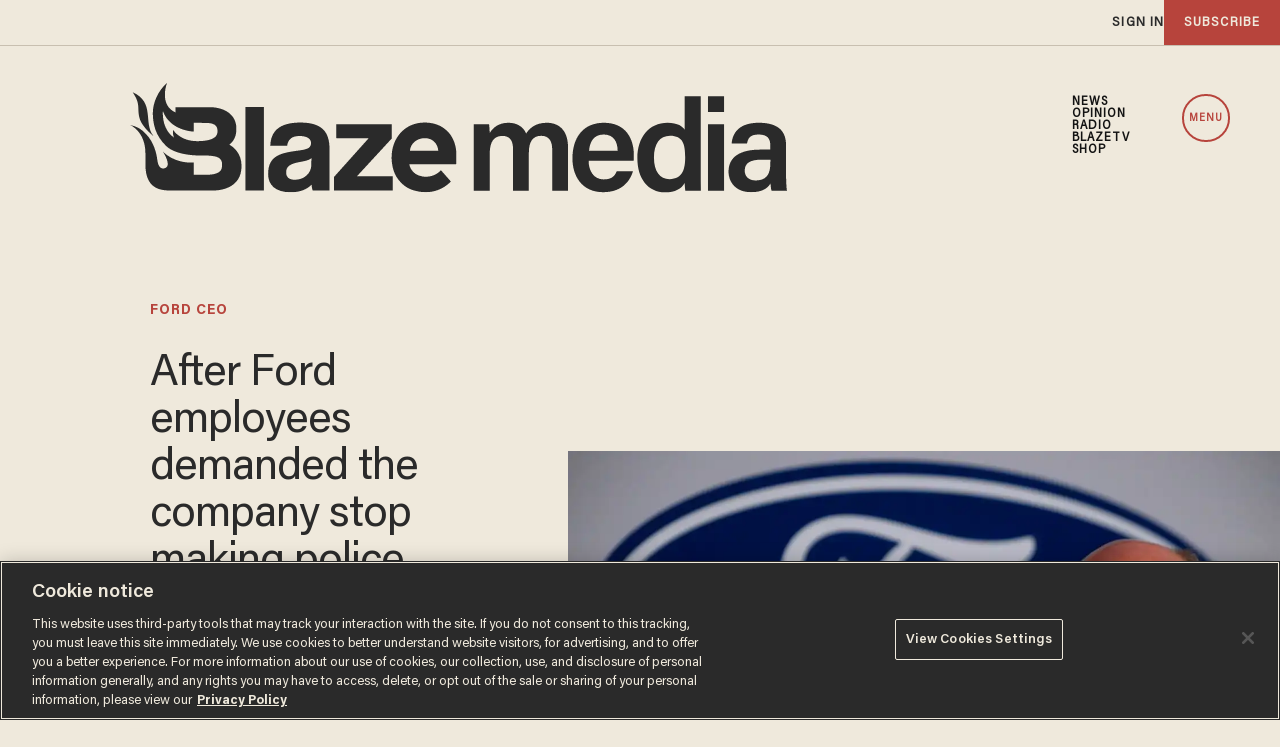

--- FILE ---
content_type: text/html; charset=utf-8
request_url: https://www.google.com/recaptcha/api2/anchor?ar=1&k=6Lf8zqgoAAAAAFUUkcOQ6F63JUDRJdiz_4BCIDPj&co=aHR0cHM6Ly9saW5rLnRoZWJsYXplLmNvbTo0NDM.&hl=en&v=N67nZn4AqZkNcbeMu4prBgzg&size=invisible&anchor-ms=20000&execute-ms=30000&cb=c9na2cmpu2o
body_size: 48838
content:
<!DOCTYPE HTML><html dir="ltr" lang="en"><head><meta http-equiv="Content-Type" content="text/html; charset=UTF-8">
<meta http-equiv="X-UA-Compatible" content="IE=edge">
<title>reCAPTCHA</title>
<style type="text/css">
/* cyrillic-ext */
@font-face {
  font-family: 'Roboto';
  font-style: normal;
  font-weight: 400;
  font-stretch: 100%;
  src: url(//fonts.gstatic.com/s/roboto/v48/KFO7CnqEu92Fr1ME7kSn66aGLdTylUAMa3GUBHMdazTgWw.woff2) format('woff2');
  unicode-range: U+0460-052F, U+1C80-1C8A, U+20B4, U+2DE0-2DFF, U+A640-A69F, U+FE2E-FE2F;
}
/* cyrillic */
@font-face {
  font-family: 'Roboto';
  font-style: normal;
  font-weight: 400;
  font-stretch: 100%;
  src: url(//fonts.gstatic.com/s/roboto/v48/KFO7CnqEu92Fr1ME7kSn66aGLdTylUAMa3iUBHMdazTgWw.woff2) format('woff2');
  unicode-range: U+0301, U+0400-045F, U+0490-0491, U+04B0-04B1, U+2116;
}
/* greek-ext */
@font-face {
  font-family: 'Roboto';
  font-style: normal;
  font-weight: 400;
  font-stretch: 100%;
  src: url(//fonts.gstatic.com/s/roboto/v48/KFO7CnqEu92Fr1ME7kSn66aGLdTylUAMa3CUBHMdazTgWw.woff2) format('woff2');
  unicode-range: U+1F00-1FFF;
}
/* greek */
@font-face {
  font-family: 'Roboto';
  font-style: normal;
  font-weight: 400;
  font-stretch: 100%;
  src: url(//fonts.gstatic.com/s/roboto/v48/KFO7CnqEu92Fr1ME7kSn66aGLdTylUAMa3-UBHMdazTgWw.woff2) format('woff2');
  unicode-range: U+0370-0377, U+037A-037F, U+0384-038A, U+038C, U+038E-03A1, U+03A3-03FF;
}
/* math */
@font-face {
  font-family: 'Roboto';
  font-style: normal;
  font-weight: 400;
  font-stretch: 100%;
  src: url(//fonts.gstatic.com/s/roboto/v48/KFO7CnqEu92Fr1ME7kSn66aGLdTylUAMawCUBHMdazTgWw.woff2) format('woff2');
  unicode-range: U+0302-0303, U+0305, U+0307-0308, U+0310, U+0312, U+0315, U+031A, U+0326-0327, U+032C, U+032F-0330, U+0332-0333, U+0338, U+033A, U+0346, U+034D, U+0391-03A1, U+03A3-03A9, U+03B1-03C9, U+03D1, U+03D5-03D6, U+03F0-03F1, U+03F4-03F5, U+2016-2017, U+2034-2038, U+203C, U+2040, U+2043, U+2047, U+2050, U+2057, U+205F, U+2070-2071, U+2074-208E, U+2090-209C, U+20D0-20DC, U+20E1, U+20E5-20EF, U+2100-2112, U+2114-2115, U+2117-2121, U+2123-214F, U+2190, U+2192, U+2194-21AE, U+21B0-21E5, U+21F1-21F2, U+21F4-2211, U+2213-2214, U+2216-22FF, U+2308-230B, U+2310, U+2319, U+231C-2321, U+2336-237A, U+237C, U+2395, U+239B-23B7, U+23D0, U+23DC-23E1, U+2474-2475, U+25AF, U+25B3, U+25B7, U+25BD, U+25C1, U+25CA, U+25CC, U+25FB, U+266D-266F, U+27C0-27FF, U+2900-2AFF, U+2B0E-2B11, U+2B30-2B4C, U+2BFE, U+3030, U+FF5B, U+FF5D, U+1D400-1D7FF, U+1EE00-1EEFF;
}
/* symbols */
@font-face {
  font-family: 'Roboto';
  font-style: normal;
  font-weight: 400;
  font-stretch: 100%;
  src: url(//fonts.gstatic.com/s/roboto/v48/KFO7CnqEu92Fr1ME7kSn66aGLdTylUAMaxKUBHMdazTgWw.woff2) format('woff2');
  unicode-range: U+0001-000C, U+000E-001F, U+007F-009F, U+20DD-20E0, U+20E2-20E4, U+2150-218F, U+2190, U+2192, U+2194-2199, U+21AF, U+21E6-21F0, U+21F3, U+2218-2219, U+2299, U+22C4-22C6, U+2300-243F, U+2440-244A, U+2460-24FF, U+25A0-27BF, U+2800-28FF, U+2921-2922, U+2981, U+29BF, U+29EB, U+2B00-2BFF, U+4DC0-4DFF, U+FFF9-FFFB, U+10140-1018E, U+10190-1019C, U+101A0, U+101D0-101FD, U+102E0-102FB, U+10E60-10E7E, U+1D2C0-1D2D3, U+1D2E0-1D37F, U+1F000-1F0FF, U+1F100-1F1AD, U+1F1E6-1F1FF, U+1F30D-1F30F, U+1F315, U+1F31C, U+1F31E, U+1F320-1F32C, U+1F336, U+1F378, U+1F37D, U+1F382, U+1F393-1F39F, U+1F3A7-1F3A8, U+1F3AC-1F3AF, U+1F3C2, U+1F3C4-1F3C6, U+1F3CA-1F3CE, U+1F3D4-1F3E0, U+1F3ED, U+1F3F1-1F3F3, U+1F3F5-1F3F7, U+1F408, U+1F415, U+1F41F, U+1F426, U+1F43F, U+1F441-1F442, U+1F444, U+1F446-1F449, U+1F44C-1F44E, U+1F453, U+1F46A, U+1F47D, U+1F4A3, U+1F4B0, U+1F4B3, U+1F4B9, U+1F4BB, U+1F4BF, U+1F4C8-1F4CB, U+1F4D6, U+1F4DA, U+1F4DF, U+1F4E3-1F4E6, U+1F4EA-1F4ED, U+1F4F7, U+1F4F9-1F4FB, U+1F4FD-1F4FE, U+1F503, U+1F507-1F50B, U+1F50D, U+1F512-1F513, U+1F53E-1F54A, U+1F54F-1F5FA, U+1F610, U+1F650-1F67F, U+1F687, U+1F68D, U+1F691, U+1F694, U+1F698, U+1F6AD, U+1F6B2, U+1F6B9-1F6BA, U+1F6BC, U+1F6C6-1F6CF, U+1F6D3-1F6D7, U+1F6E0-1F6EA, U+1F6F0-1F6F3, U+1F6F7-1F6FC, U+1F700-1F7FF, U+1F800-1F80B, U+1F810-1F847, U+1F850-1F859, U+1F860-1F887, U+1F890-1F8AD, U+1F8B0-1F8BB, U+1F8C0-1F8C1, U+1F900-1F90B, U+1F93B, U+1F946, U+1F984, U+1F996, U+1F9E9, U+1FA00-1FA6F, U+1FA70-1FA7C, U+1FA80-1FA89, U+1FA8F-1FAC6, U+1FACE-1FADC, U+1FADF-1FAE9, U+1FAF0-1FAF8, U+1FB00-1FBFF;
}
/* vietnamese */
@font-face {
  font-family: 'Roboto';
  font-style: normal;
  font-weight: 400;
  font-stretch: 100%;
  src: url(//fonts.gstatic.com/s/roboto/v48/KFO7CnqEu92Fr1ME7kSn66aGLdTylUAMa3OUBHMdazTgWw.woff2) format('woff2');
  unicode-range: U+0102-0103, U+0110-0111, U+0128-0129, U+0168-0169, U+01A0-01A1, U+01AF-01B0, U+0300-0301, U+0303-0304, U+0308-0309, U+0323, U+0329, U+1EA0-1EF9, U+20AB;
}
/* latin-ext */
@font-face {
  font-family: 'Roboto';
  font-style: normal;
  font-weight: 400;
  font-stretch: 100%;
  src: url(//fonts.gstatic.com/s/roboto/v48/KFO7CnqEu92Fr1ME7kSn66aGLdTylUAMa3KUBHMdazTgWw.woff2) format('woff2');
  unicode-range: U+0100-02BA, U+02BD-02C5, U+02C7-02CC, U+02CE-02D7, U+02DD-02FF, U+0304, U+0308, U+0329, U+1D00-1DBF, U+1E00-1E9F, U+1EF2-1EFF, U+2020, U+20A0-20AB, U+20AD-20C0, U+2113, U+2C60-2C7F, U+A720-A7FF;
}
/* latin */
@font-face {
  font-family: 'Roboto';
  font-style: normal;
  font-weight: 400;
  font-stretch: 100%;
  src: url(//fonts.gstatic.com/s/roboto/v48/KFO7CnqEu92Fr1ME7kSn66aGLdTylUAMa3yUBHMdazQ.woff2) format('woff2');
  unicode-range: U+0000-00FF, U+0131, U+0152-0153, U+02BB-02BC, U+02C6, U+02DA, U+02DC, U+0304, U+0308, U+0329, U+2000-206F, U+20AC, U+2122, U+2191, U+2193, U+2212, U+2215, U+FEFF, U+FFFD;
}
/* cyrillic-ext */
@font-face {
  font-family: 'Roboto';
  font-style: normal;
  font-weight: 500;
  font-stretch: 100%;
  src: url(//fonts.gstatic.com/s/roboto/v48/KFO7CnqEu92Fr1ME7kSn66aGLdTylUAMa3GUBHMdazTgWw.woff2) format('woff2');
  unicode-range: U+0460-052F, U+1C80-1C8A, U+20B4, U+2DE0-2DFF, U+A640-A69F, U+FE2E-FE2F;
}
/* cyrillic */
@font-face {
  font-family: 'Roboto';
  font-style: normal;
  font-weight: 500;
  font-stretch: 100%;
  src: url(//fonts.gstatic.com/s/roboto/v48/KFO7CnqEu92Fr1ME7kSn66aGLdTylUAMa3iUBHMdazTgWw.woff2) format('woff2');
  unicode-range: U+0301, U+0400-045F, U+0490-0491, U+04B0-04B1, U+2116;
}
/* greek-ext */
@font-face {
  font-family: 'Roboto';
  font-style: normal;
  font-weight: 500;
  font-stretch: 100%;
  src: url(//fonts.gstatic.com/s/roboto/v48/KFO7CnqEu92Fr1ME7kSn66aGLdTylUAMa3CUBHMdazTgWw.woff2) format('woff2');
  unicode-range: U+1F00-1FFF;
}
/* greek */
@font-face {
  font-family: 'Roboto';
  font-style: normal;
  font-weight: 500;
  font-stretch: 100%;
  src: url(//fonts.gstatic.com/s/roboto/v48/KFO7CnqEu92Fr1ME7kSn66aGLdTylUAMa3-UBHMdazTgWw.woff2) format('woff2');
  unicode-range: U+0370-0377, U+037A-037F, U+0384-038A, U+038C, U+038E-03A1, U+03A3-03FF;
}
/* math */
@font-face {
  font-family: 'Roboto';
  font-style: normal;
  font-weight: 500;
  font-stretch: 100%;
  src: url(//fonts.gstatic.com/s/roboto/v48/KFO7CnqEu92Fr1ME7kSn66aGLdTylUAMawCUBHMdazTgWw.woff2) format('woff2');
  unicode-range: U+0302-0303, U+0305, U+0307-0308, U+0310, U+0312, U+0315, U+031A, U+0326-0327, U+032C, U+032F-0330, U+0332-0333, U+0338, U+033A, U+0346, U+034D, U+0391-03A1, U+03A3-03A9, U+03B1-03C9, U+03D1, U+03D5-03D6, U+03F0-03F1, U+03F4-03F5, U+2016-2017, U+2034-2038, U+203C, U+2040, U+2043, U+2047, U+2050, U+2057, U+205F, U+2070-2071, U+2074-208E, U+2090-209C, U+20D0-20DC, U+20E1, U+20E5-20EF, U+2100-2112, U+2114-2115, U+2117-2121, U+2123-214F, U+2190, U+2192, U+2194-21AE, U+21B0-21E5, U+21F1-21F2, U+21F4-2211, U+2213-2214, U+2216-22FF, U+2308-230B, U+2310, U+2319, U+231C-2321, U+2336-237A, U+237C, U+2395, U+239B-23B7, U+23D0, U+23DC-23E1, U+2474-2475, U+25AF, U+25B3, U+25B7, U+25BD, U+25C1, U+25CA, U+25CC, U+25FB, U+266D-266F, U+27C0-27FF, U+2900-2AFF, U+2B0E-2B11, U+2B30-2B4C, U+2BFE, U+3030, U+FF5B, U+FF5D, U+1D400-1D7FF, U+1EE00-1EEFF;
}
/* symbols */
@font-face {
  font-family: 'Roboto';
  font-style: normal;
  font-weight: 500;
  font-stretch: 100%;
  src: url(//fonts.gstatic.com/s/roboto/v48/KFO7CnqEu92Fr1ME7kSn66aGLdTylUAMaxKUBHMdazTgWw.woff2) format('woff2');
  unicode-range: U+0001-000C, U+000E-001F, U+007F-009F, U+20DD-20E0, U+20E2-20E4, U+2150-218F, U+2190, U+2192, U+2194-2199, U+21AF, U+21E6-21F0, U+21F3, U+2218-2219, U+2299, U+22C4-22C6, U+2300-243F, U+2440-244A, U+2460-24FF, U+25A0-27BF, U+2800-28FF, U+2921-2922, U+2981, U+29BF, U+29EB, U+2B00-2BFF, U+4DC0-4DFF, U+FFF9-FFFB, U+10140-1018E, U+10190-1019C, U+101A0, U+101D0-101FD, U+102E0-102FB, U+10E60-10E7E, U+1D2C0-1D2D3, U+1D2E0-1D37F, U+1F000-1F0FF, U+1F100-1F1AD, U+1F1E6-1F1FF, U+1F30D-1F30F, U+1F315, U+1F31C, U+1F31E, U+1F320-1F32C, U+1F336, U+1F378, U+1F37D, U+1F382, U+1F393-1F39F, U+1F3A7-1F3A8, U+1F3AC-1F3AF, U+1F3C2, U+1F3C4-1F3C6, U+1F3CA-1F3CE, U+1F3D4-1F3E0, U+1F3ED, U+1F3F1-1F3F3, U+1F3F5-1F3F7, U+1F408, U+1F415, U+1F41F, U+1F426, U+1F43F, U+1F441-1F442, U+1F444, U+1F446-1F449, U+1F44C-1F44E, U+1F453, U+1F46A, U+1F47D, U+1F4A3, U+1F4B0, U+1F4B3, U+1F4B9, U+1F4BB, U+1F4BF, U+1F4C8-1F4CB, U+1F4D6, U+1F4DA, U+1F4DF, U+1F4E3-1F4E6, U+1F4EA-1F4ED, U+1F4F7, U+1F4F9-1F4FB, U+1F4FD-1F4FE, U+1F503, U+1F507-1F50B, U+1F50D, U+1F512-1F513, U+1F53E-1F54A, U+1F54F-1F5FA, U+1F610, U+1F650-1F67F, U+1F687, U+1F68D, U+1F691, U+1F694, U+1F698, U+1F6AD, U+1F6B2, U+1F6B9-1F6BA, U+1F6BC, U+1F6C6-1F6CF, U+1F6D3-1F6D7, U+1F6E0-1F6EA, U+1F6F0-1F6F3, U+1F6F7-1F6FC, U+1F700-1F7FF, U+1F800-1F80B, U+1F810-1F847, U+1F850-1F859, U+1F860-1F887, U+1F890-1F8AD, U+1F8B0-1F8BB, U+1F8C0-1F8C1, U+1F900-1F90B, U+1F93B, U+1F946, U+1F984, U+1F996, U+1F9E9, U+1FA00-1FA6F, U+1FA70-1FA7C, U+1FA80-1FA89, U+1FA8F-1FAC6, U+1FACE-1FADC, U+1FADF-1FAE9, U+1FAF0-1FAF8, U+1FB00-1FBFF;
}
/* vietnamese */
@font-face {
  font-family: 'Roboto';
  font-style: normal;
  font-weight: 500;
  font-stretch: 100%;
  src: url(//fonts.gstatic.com/s/roboto/v48/KFO7CnqEu92Fr1ME7kSn66aGLdTylUAMa3OUBHMdazTgWw.woff2) format('woff2');
  unicode-range: U+0102-0103, U+0110-0111, U+0128-0129, U+0168-0169, U+01A0-01A1, U+01AF-01B0, U+0300-0301, U+0303-0304, U+0308-0309, U+0323, U+0329, U+1EA0-1EF9, U+20AB;
}
/* latin-ext */
@font-face {
  font-family: 'Roboto';
  font-style: normal;
  font-weight: 500;
  font-stretch: 100%;
  src: url(//fonts.gstatic.com/s/roboto/v48/KFO7CnqEu92Fr1ME7kSn66aGLdTylUAMa3KUBHMdazTgWw.woff2) format('woff2');
  unicode-range: U+0100-02BA, U+02BD-02C5, U+02C7-02CC, U+02CE-02D7, U+02DD-02FF, U+0304, U+0308, U+0329, U+1D00-1DBF, U+1E00-1E9F, U+1EF2-1EFF, U+2020, U+20A0-20AB, U+20AD-20C0, U+2113, U+2C60-2C7F, U+A720-A7FF;
}
/* latin */
@font-face {
  font-family: 'Roboto';
  font-style: normal;
  font-weight: 500;
  font-stretch: 100%;
  src: url(//fonts.gstatic.com/s/roboto/v48/KFO7CnqEu92Fr1ME7kSn66aGLdTylUAMa3yUBHMdazQ.woff2) format('woff2');
  unicode-range: U+0000-00FF, U+0131, U+0152-0153, U+02BB-02BC, U+02C6, U+02DA, U+02DC, U+0304, U+0308, U+0329, U+2000-206F, U+20AC, U+2122, U+2191, U+2193, U+2212, U+2215, U+FEFF, U+FFFD;
}
/* cyrillic-ext */
@font-face {
  font-family: 'Roboto';
  font-style: normal;
  font-weight: 900;
  font-stretch: 100%;
  src: url(//fonts.gstatic.com/s/roboto/v48/KFO7CnqEu92Fr1ME7kSn66aGLdTylUAMa3GUBHMdazTgWw.woff2) format('woff2');
  unicode-range: U+0460-052F, U+1C80-1C8A, U+20B4, U+2DE0-2DFF, U+A640-A69F, U+FE2E-FE2F;
}
/* cyrillic */
@font-face {
  font-family: 'Roboto';
  font-style: normal;
  font-weight: 900;
  font-stretch: 100%;
  src: url(//fonts.gstatic.com/s/roboto/v48/KFO7CnqEu92Fr1ME7kSn66aGLdTylUAMa3iUBHMdazTgWw.woff2) format('woff2');
  unicode-range: U+0301, U+0400-045F, U+0490-0491, U+04B0-04B1, U+2116;
}
/* greek-ext */
@font-face {
  font-family: 'Roboto';
  font-style: normal;
  font-weight: 900;
  font-stretch: 100%;
  src: url(//fonts.gstatic.com/s/roboto/v48/KFO7CnqEu92Fr1ME7kSn66aGLdTylUAMa3CUBHMdazTgWw.woff2) format('woff2');
  unicode-range: U+1F00-1FFF;
}
/* greek */
@font-face {
  font-family: 'Roboto';
  font-style: normal;
  font-weight: 900;
  font-stretch: 100%;
  src: url(//fonts.gstatic.com/s/roboto/v48/KFO7CnqEu92Fr1ME7kSn66aGLdTylUAMa3-UBHMdazTgWw.woff2) format('woff2');
  unicode-range: U+0370-0377, U+037A-037F, U+0384-038A, U+038C, U+038E-03A1, U+03A3-03FF;
}
/* math */
@font-face {
  font-family: 'Roboto';
  font-style: normal;
  font-weight: 900;
  font-stretch: 100%;
  src: url(//fonts.gstatic.com/s/roboto/v48/KFO7CnqEu92Fr1ME7kSn66aGLdTylUAMawCUBHMdazTgWw.woff2) format('woff2');
  unicode-range: U+0302-0303, U+0305, U+0307-0308, U+0310, U+0312, U+0315, U+031A, U+0326-0327, U+032C, U+032F-0330, U+0332-0333, U+0338, U+033A, U+0346, U+034D, U+0391-03A1, U+03A3-03A9, U+03B1-03C9, U+03D1, U+03D5-03D6, U+03F0-03F1, U+03F4-03F5, U+2016-2017, U+2034-2038, U+203C, U+2040, U+2043, U+2047, U+2050, U+2057, U+205F, U+2070-2071, U+2074-208E, U+2090-209C, U+20D0-20DC, U+20E1, U+20E5-20EF, U+2100-2112, U+2114-2115, U+2117-2121, U+2123-214F, U+2190, U+2192, U+2194-21AE, U+21B0-21E5, U+21F1-21F2, U+21F4-2211, U+2213-2214, U+2216-22FF, U+2308-230B, U+2310, U+2319, U+231C-2321, U+2336-237A, U+237C, U+2395, U+239B-23B7, U+23D0, U+23DC-23E1, U+2474-2475, U+25AF, U+25B3, U+25B7, U+25BD, U+25C1, U+25CA, U+25CC, U+25FB, U+266D-266F, U+27C0-27FF, U+2900-2AFF, U+2B0E-2B11, U+2B30-2B4C, U+2BFE, U+3030, U+FF5B, U+FF5D, U+1D400-1D7FF, U+1EE00-1EEFF;
}
/* symbols */
@font-face {
  font-family: 'Roboto';
  font-style: normal;
  font-weight: 900;
  font-stretch: 100%;
  src: url(//fonts.gstatic.com/s/roboto/v48/KFO7CnqEu92Fr1ME7kSn66aGLdTylUAMaxKUBHMdazTgWw.woff2) format('woff2');
  unicode-range: U+0001-000C, U+000E-001F, U+007F-009F, U+20DD-20E0, U+20E2-20E4, U+2150-218F, U+2190, U+2192, U+2194-2199, U+21AF, U+21E6-21F0, U+21F3, U+2218-2219, U+2299, U+22C4-22C6, U+2300-243F, U+2440-244A, U+2460-24FF, U+25A0-27BF, U+2800-28FF, U+2921-2922, U+2981, U+29BF, U+29EB, U+2B00-2BFF, U+4DC0-4DFF, U+FFF9-FFFB, U+10140-1018E, U+10190-1019C, U+101A0, U+101D0-101FD, U+102E0-102FB, U+10E60-10E7E, U+1D2C0-1D2D3, U+1D2E0-1D37F, U+1F000-1F0FF, U+1F100-1F1AD, U+1F1E6-1F1FF, U+1F30D-1F30F, U+1F315, U+1F31C, U+1F31E, U+1F320-1F32C, U+1F336, U+1F378, U+1F37D, U+1F382, U+1F393-1F39F, U+1F3A7-1F3A8, U+1F3AC-1F3AF, U+1F3C2, U+1F3C4-1F3C6, U+1F3CA-1F3CE, U+1F3D4-1F3E0, U+1F3ED, U+1F3F1-1F3F3, U+1F3F5-1F3F7, U+1F408, U+1F415, U+1F41F, U+1F426, U+1F43F, U+1F441-1F442, U+1F444, U+1F446-1F449, U+1F44C-1F44E, U+1F453, U+1F46A, U+1F47D, U+1F4A3, U+1F4B0, U+1F4B3, U+1F4B9, U+1F4BB, U+1F4BF, U+1F4C8-1F4CB, U+1F4D6, U+1F4DA, U+1F4DF, U+1F4E3-1F4E6, U+1F4EA-1F4ED, U+1F4F7, U+1F4F9-1F4FB, U+1F4FD-1F4FE, U+1F503, U+1F507-1F50B, U+1F50D, U+1F512-1F513, U+1F53E-1F54A, U+1F54F-1F5FA, U+1F610, U+1F650-1F67F, U+1F687, U+1F68D, U+1F691, U+1F694, U+1F698, U+1F6AD, U+1F6B2, U+1F6B9-1F6BA, U+1F6BC, U+1F6C6-1F6CF, U+1F6D3-1F6D7, U+1F6E0-1F6EA, U+1F6F0-1F6F3, U+1F6F7-1F6FC, U+1F700-1F7FF, U+1F800-1F80B, U+1F810-1F847, U+1F850-1F859, U+1F860-1F887, U+1F890-1F8AD, U+1F8B0-1F8BB, U+1F8C0-1F8C1, U+1F900-1F90B, U+1F93B, U+1F946, U+1F984, U+1F996, U+1F9E9, U+1FA00-1FA6F, U+1FA70-1FA7C, U+1FA80-1FA89, U+1FA8F-1FAC6, U+1FACE-1FADC, U+1FADF-1FAE9, U+1FAF0-1FAF8, U+1FB00-1FBFF;
}
/* vietnamese */
@font-face {
  font-family: 'Roboto';
  font-style: normal;
  font-weight: 900;
  font-stretch: 100%;
  src: url(//fonts.gstatic.com/s/roboto/v48/KFO7CnqEu92Fr1ME7kSn66aGLdTylUAMa3OUBHMdazTgWw.woff2) format('woff2');
  unicode-range: U+0102-0103, U+0110-0111, U+0128-0129, U+0168-0169, U+01A0-01A1, U+01AF-01B0, U+0300-0301, U+0303-0304, U+0308-0309, U+0323, U+0329, U+1EA0-1EF9, U+20AB;
}
/* latin-ext */
@font-face {
  font-family: 'Roboto';
  font-style: normal;
  font-weight: 900;
  font-stretch: 100%;
  src: url(//fonts.gstatic.com/s/roboto/v48/KFO7CnqEu92Fr1ME7kSn66aGLdTylUAMa3KUBHMdazTgWw.woff2) format('woff2');
  unicode-range: U+0100-02BA, U+02BD-02C5, U+02C7-02CC, U+02CE-02D7, U+02DD-02FF, U+0304, U+0308, U+0329, U+1D00-1DBF, U+1E00-1E9F, U+1EF2-1EFF, U+2020, U+20A0-20AB, U+20AD-20C0, U+2113, U+2C60-2C7F, U+A720-A7FF;
}
/* latin */
@font-face {
  font-family: 'Roboto';
  font-style: normal;
  font-weight: 900;
  font-stretch: 100%;
  src: url(//fonts.gstatic.com/s/roboto/v48/KFO7CnqEu92Fr1ME7kSn66aGLdTylUAMa3yUBHMdazQ.woff2) format('woff2');
  unicode-range: U+0000-00FF, U+0131, U+0152-0153, U+02BB-02BC, U+02C6, U+02DA, U+02DC, U+0304, U+0308, U+0329, U+2000-206F, U+20AC, U+2122, U+2191, U+2193, U+2212, U+2215, U+FEFF, U+FFFD;
}

</style>
<link rel="stylesheet" type="text/css" href="https://www.gstatic.com/recaptcha/releases/N67nZn4AqZkNcbeMu4prBgzg/styles__ltr.css">
<script nonce="AI0BW66rIKgwbQ94tyzr5w" type="text/javascript">window['__recaptcha_api'] = 'https://www.google.com/recaptcha/api2/';</script>
<script type="text/javascript" src="https://www.gstatic.com/recaptcha/releases/N67nZn4AqZkNcbeMu4prBgzg/recaptcha__en.js" nonce="AI0BW66rIKgwbQ94tyzr5w">
      
    </script></head>
<body><div id="rc-anchor-alert" class="rc-anchor-alert"></div>
<input type="hidden" id="recaptcha-token" value="[base64]">
<script type="text/javascript" nonce="AI0BW66rIKgwbQ94tyzr5w">
      recaptcha.anchor.Main.init("[\x22ainput\x22,[\x22bgdata\x22,\x22\x22,\[base64]/[base64]/MjU1Ong/[base64]/[base64]/[base64]/[base64]/[base64]/[base64]/[base64]/[base64]/[base64]/[base64]/[base64]/[base64]/[base64]/[base64]/[base64]\\u003d\x22,\[base64]\x22,\x22w7bClSMIGSAjw6fCukwbw6smw4QrwrDCpMOKw6rCnyZ1w5QfFcK9IsO2Q8KGfsKsRVPCkQJ0XB5cwpvCjsO3d8OmFhfDh8KPR8Omw6JMwrPCs3nCp8ONwoHCujTCtMKKwrLDmU7DiGbCtsOWw4DDj8KjLMOHGsK0w6htNMKvwqkUw6DClsKsSMOBwovDnE1/woLDhQkDw41lwrvChi8HwpDDo8Odw6BEOMK7ccOhVgHCkRBbZXA1FMOSV8Kjw7gJG1HDgS/[base64]/IEkowqzDlQ3CqcKGw5k+wolhGnfCocOrbcOMfigkH8O4w5jCnm7DnkzCv8K9d8Kpw6lpw7bCvigNw4McwqTDmMOBcTMaw41TTMKGNcO1Pz9Sw7LDpsO+YTJ4wqLCsVAmw5B4CMKwwrEWwrdAw4MvOMKuw4UFw7wVRB54ZMO4wpI/[base64]/[base64]/Dsm3DmA7DpsKAUcOYEUkaw4LCuMKTwpYgMCcvwpvDjmjCh8OFfcKgwqFjaTDDrBfCn1phwrhRDDZpw4xCw6HCp8KwNUbCtXbCh8OHSDfCjBHDk8Ohw6Jhwo/Dr8OSB0nDg3AdLA7DusOhwpbDj8Otw4N7UMOOPMK4wqldKm0ffsOPwrMMw7toOXYkNB8/RsOSwoMyRgkhelDDvsOjCsOawqfDrEbDiMOmThHCshPCs2hpSsOPw4o1w5jCisK0wqdfw4F/[base64]/JUnDp3ZbwoHDjn3Dk8KQXA/CssKGwqzDnsOuw54zwqpyKB47DSdZfMOlw60ZWVcAwpVtRcKiwrTDhsOmTD3Dn8KSw7hkJRnCrjArwothwr1GbsKpwrDCmCM2esOEw4orwo/DkyTCmsKEHMKhEcO0EFHDozvCicOPw67CtCQ1M8O4w43CisOeMH/DosOpwr8hwoDDvsOGCMOXw7rCssO9wr/CvsOvw5rCtMOvccOZw67CpUBdIEPCmsK8w5XDtsKIJWUiN8KCaR5iwr4yw5fCiMOXwq3CtXjCq1ULw4l1I8K0HMOpWsKgwoo7w6/[base64]/CnMKOVEYiwpFFPsOjI1gcAsKeDcO1w4bDtsKQw7fCssOaB8KmZRpxw5zCrMK4wqt6wpLDvDHDkMOtwoXDsAnDiyvCsnE1w7/Cs0Mqw5jCq0/DhGhhwqLCpGjDgcO0fXTCq8OCwoNcXsKcPGAVHMKzw65jw5XDvsKyw4bClzwBcsOZw5XDi8KKwod0wropBcKucE7CvV3DksKVw4zCm8Kdwo1RwrrDqyzCpwnCt8Krw4JLGHNYWXDCpFDDny/CgcKpwr7Dk8OnRMOKNMO3wr8lKsK5wq4Yw69Vwp5kwrhEKcOfwprCiBnCuMKjdWU3HcKYwpTDmChWwoFIcsKKEMODLynCg1hGLgnClg58w644Z8K2EcKvw4bDrG/CuWbDu8KNW8OewoLCkEXCoHPClG3CrGkYBsK0w7zCiQ0Kw6Icwr3CtAR7B2lpKjkQwpPDpjPDjcOdWRTCpcKdTUYnw6EGw7ZswqlGwp/DlFc/w7LDjDPCu8OBHRjDsyAUw6vDlj4gZFLDvWZzS8KRdAXCu3cdw7zDjMKGwqAYQ0bCmXs/[base64]/CpFzCsCsEW2UYw6NgH2PCt8KAw4JNNi0cf1pfwqxKw7c8BMKrABR2wrw9w5VrVSPDpMOewp91w5zCmkBpHsOqZ3t4S8Oow4zDhcOZEMKcG8OfUMK6w5czDi8PwrpzIyvCsTfCpsKxw4wWwrEfw7wsAWrCiMKsKhAtwqfCh8KUwps4w4rDicOBw5xZajEow4QEw4/CqcK5b8O2wq5zdsKhw6VKecOJw71IdBHCo13CqQ7CgMKRbcObw5XDvRElw6k5w5E6wpF5w79owoJlwqcnwp/CsFrCojXCnTjCogtcwrFdbMOtwoRUFmUfNR1fw5V/w7dCwqfCjXUdTsK6VsOpW8OJw43Chlh7PMKvw7nDp8KnwpfCjMOow7HCpHlOwpBiG1fDjMOIw6QDUMOtWWdgw7U+VcOEw4zCkFspw7zCu2jDkMOCw5c2GCzCmMKkwoQgWhvDv8OmJ8KbYsOBw55bw6kEJT3Dt8O4ZMOAY8OyFErDq1AQw7LCs8OBDW7Chn/DiAtiw7XDng0PJ8OsEcO/wrnCnHZ9wpfDhWHDkn7Cq0nDt1bCsxzCnMKKw5MtZcKKWGnDvGvDosOpWMKOD3jDpRnCu1XDr3PCm8OxJ35gwr5FwqzDgcOjwrTDumvCqcOQw4PCtsOUeQLCkCrDrMONIcKlcsOJBcKJf8KJwrDDvMOew5JnJkfCqS7CvsONU8K/wpfCv8OUHXsiQMK9w5BHciYlwoJmJijCrcONBMK7woU/XsKnw6wLw5bCjMKVw6/DqsOiwoTCt8KWYAbCowcPwpLDi1/CmWLCnsKxOcOPwoNoDsKzwpJ9L8OPwpdDQmQQwokTwqzCjMKpwrrDnsOzezoqfsOvw7/CvUHCs8O2QcK5wrrDrcO7wq7CtRDDksK9wp8cIcOHHXMOMcK7M1vDjkQ/[base64]/wojCusO6Ol/Dll/CvcOIFsOGwopDw6fDvsOEw4jCm8KQGmfDocOGA0nDmsKvw7zCkcKUWEnCtsKuf8O8wqoswqTCv8OkYgPCgFlgY8KFwqLCrwXCtUZSdFrDgMOTXXPClGXCl8OPLBo+ME3DmQXCr8K8VjrDml3DocORbMO7w5VJw5TCgcKLw5JOw6bDoVJFworCjE/DthLDp8KJw5ocI3fClcKwwoTDnCbDhsKHVsKBwrkRf8KaFVDClMKywr7Dil/Dg3xswrBbMkphcXEPw5gpwrPCvDkJAsK6w5RxdsK8w6jDlcOEwrvDqBpJwoYzw4Uiw5pAZzjDkQQQAcKQwozCmVfDlQQ9FUfCuMOcIsOBw5/DpnXCr25Hw5kSwqHCjAbDtQDCm8OeO8OWwq8bFmrCk8OcF8KkSsKqX8OfTsOWKsK7wqfChQBxw4FxUFA5wqRBwpIQGgogCMKndsOmwpbDuMK0NEjCnCdVYhzCkA7CvHLCgMKcRMK9DlrDgyxoQ8K/wrfDq8Kxw7JrVHZFwrM8ZgLCpUBww5V/w5BmwrrCnH3DiMO5wq/DvnHDhX9owqbDhsKge8OEGkjDl8Kcw4ARwrPCvmItVMKOEcKfwroww5wkwrERAcKdRGQIwp3Di8OnwrfCiBfDk8O8wpoBw5UwXWQGwq0dMjZmOsOCw4LChnXCl8KuMsOowoJjwo/DlBJZwpDDh8KAwoFdeMO9a8KWwpdPw6DDjsKUB8KOMCY4w4ptwrvCqsOlGMO4w4TChcKGwqXCpBMaHsK3w4NYQQVuwq/CnzjDlBjDtsKdeEjCoCTCucKtKBxTczg6ZsOEw45kwqZ0LibDk0Qyw4PCpB5uwpfDpTHDssOhJCBFwo9Ja2Ydwp9eesOVLcKCw6VUJMOyNhzCol5oOkDDscOmD8OuXHU9ThrDn8KJL2DCnSzCjGfDnGY6wqTDhcORdMOUw7LDvMO2w4/DsBYiwojCuw3CozfCkRkgwoYjw73Cv8Obw7fDlcKYUsOkw5DCgMK6wrzDlwFaRjLDqMKxDsOUw5xlPlU6wq5JIxfDu8O4w6nChcOwDVDDg2XDkGTDhcOuwqQHExzCh8Ouwq9fw7/Dgh0gKsKlwrJJP0LCsSFuwqjDoMONf8OXFsKrw6A1EMOmw7/DhMKnwqFWQ8OMw4bDkyo7WsK9wpPDiQ3CpMKhCiBORsKCNcK2w44oD8KZwqBwVEA3wqhwwqF+wpzDljjDmcOEBTM/w5Y/[base64]/CmFEZw6/DrAxvIcK8wpHCqDrCgh5+wp8Owo/Ckm3Cl0zDjhzDgsKmDcOvw61MaMOkJU/DksOkw6nDikgJJ8KUwqzDn1fDiVtME8KfcTDDrsK2bkTChwTDm8KiM8Obwq9ZNSXCtSbChgJHw6zDuELDi8O8woZXDHRXdANgBgALFMOGwowjY0rDq8OTwpHDosKJw6/[base64]/w4TDtXU5UTHCocKdwpZ2wollwqQSw6/DqwxJSEdYCGxcT8OnD8ODZcKKwovCrMKrbsOcw5VywpR6w7FrbATCtUwEei3CtT/Cu8Kgw5PCnk9pXcOcw6fCiMOPQsOqw6/CrHZmw6XCnn0Hw51HYcKmDHfCjHtTScO+C8K/P8Kbw74fwoQ3cMOOwrHCmMOpFXrDjsK3woHCgcKnw7pYwrUoV1A2w7/DpWMfF8K7W8K0fMOYw48ydjjCuUtGH0MZwozCjcK3w65BTsKfMAtoIRwYf8OfdgwMZcOGbMOnSUo6ZcOow77CnMOMw5vCgsKHW0vDt8KlwovDgysWw7dbw5vDhRrDkkrDtsOYw5bCqnoaQXB/wpRQLDTDgXXCkEs/OHpHO8KYVMKdwqnCkmImMT/Ch8KAw5XDnWzDkMKfw5jCkTAfw4paUMOxGiNtbcObQMOBw6DCpQnCmVEjMjPCu8ONRl9lf2NOw7fCmsOnDsOGw688w6EARS9bL8ObTcKqw47Co8K0DcK2w6wnw7HDqnXDgMOkw5zCr207w6pGw5HDgMK/dkkrMcKfAsKkTcO3wqlUw4lzER/DllsacMKSw5wpwqDDg3bClBDDqEfCj8OzwqvDjcOmWS9qaMORw63DhsORw73CncOZP2TCv3fDkcOIe8KAw7p9wpTCtcO6wq1Zw4N4fwgpw7nCpMOTDsOow4BFwovDjnrChw/Dp8Opw6HDvsOWIcKSwrpoworCnsOWwrVFwobDiCbDuBbDhmA4wpTCmWbCkAdpcMKPb8Oiw6Z/w7jDtMOITMKQJlxbdMOEw7jDnMOiw4zCpsKDw5PDmMOnZMOdFmPCpELCksO1wrXCuMO7w4zCu8KHFcONw74qUkRoKFvCtsKjNsOXwqlhw7kFw5bDvcKRw7ESw77Dh8KBc8Olw59zw6EiFMO8Sg3Cq2nCq1diw4LCm8KUCQ/CoFcxEGLCiMKXYsO3wpxUw7LDqsKtJDNLEsOHPhZMY8OKblfDogxswpjCrUcowrTClBvCrRAAwr8NwoHDtcO/woHCthM6ecOoYcKPTQFqXzfDpiHCj8KhwrHCoClNw7zDqcK0K8KtHMOkesKtwr/Cp2DDtsKZwpxkw514w4rClTnCrGBrSsOiwqTCp8KqwqZIRsKjw7jDqsOxbFHDoz3DmxTDnxUtT1HDj8OFwoQIJEbCkQhQDgR5wotkw4/[base64]/[base64]/CvsO5woLDt3LDgXNmCxBJwofDpUvDmyLCjsOkHF3DsMO0UwPCpcOHagk5UhN+Ail7FHfCohFXwpMcwooxSsK/VMKxwrbCrCVMGMKHYTrCocKMwrXCtMONwo/Dp8Obw5vDlhDDk8Kia8KVw7NEwpjCpHXDnALDlkhbwoRNX8O2T2/DoMKIwrsXWcKdRUrCpiVFwqXDkcKREMK0wqh/[base64]/w4JowrYuw5YEw6TDnMONXcKdw4tLYjpsRcOqwpluw5JMJDsePAzDtA/DtFF8wp7CnRJySFgFw5Ecw57CqMOddsKjw5/Ch8OoHcOzL8K5w40ewqHDmBBnwoFDwr92EMOWwpDChcOtbVfCicOAwp4bEsOqwrjCrsKxJMOHw65HYTTDgWV7w4rDnz7Dt8KhMMKbPUN/w4vCg347wr1bFcKMdBDDucK/w64DwpbCocK8eMOgw5cwMsKYKcOdw5I9w6New4zCgcOvwqkhw4HCtcKhwoXDhcKmMcK+w7c1Y3pga8KhZ1fCoDvCuRDCjcKUZE8jwottw68Bw5HCizUFw4nCksK/w60NAMOkw7XDgEQww55aZlrCgkgyw51CFhYJe3DDi3tnCERPw49Ww6VPw53CjsO8w6zDo2XDgCt9w6HChkxzfBTCscOtcT47w7lpQwvCusOcwobDu0XDs8KBwqtcw4PDq8O6GcKTw4wCw7bDncOBasKOCcKyw6XCshLCgMOVdcO3w5JVw54xaMOQw5YcwrQyw6jDhA/Ds1/[base64]/[base64]/[base64]/[base64]/[base64]/CvsO4w5ooHgAjIsOlw6PDpFR3w7/CqsKARHPCmMO8W8KuwokJwofDjFQdUxkDCWbCmW1UDMOrwo0Hw7Rcw5tywrbCmMKVw4N6eGUPW8KGw6FMbMKEJ8KcPSLDvBgjw5fChATDnMOueTLDt8ONwqrDtUI7w4rDnsKtVsO9wr7CpkQtAjDClMOXw4/[base64]/EcO6bUcqK0ABw7jDqsOVAMOtw6rDvCQIQ27CgzQiw5Uzw5nCs014TghBwonChQ88TyEjE8KmQMOcw7E8wpPDgRbDlDtNw7HDi2gMwpDCn1xHO8OQwpdkw6LDu8Oew7rCgMKEGMO0w6nDtSRcw5NSwo15W8OFacOCwpIIE8O9w58/wrwnasO0w4Y4NTnDqMOqwrIJwoE3GcOnfMOew6/CmsKBZCp8cDjCpAPCo3TDmcKZQMO/wrLCq8ODXiZYH0HCkQBVKyhIb8K7w7MQw6kbDzBDM8OEwptlUcODw44qW8OOw4N6w4TCs3jDpxxfFMKkwrzCnMK+w4jDocObw6HDqMKBw5XCgMKBw6pDw4l1UsO/[base64]/DqsKkwpIZwq7Dm2rDsMK6JsKzMUrClcKqfsKTwr7CpAbCsMO8YcKdYEbDuhXDhMOyey3CvynDm8KbScKvD2UsbHpSO2vCrMKiw5cIwolNJhVfw7zDnMK2w4zDm8Otw7/CrgV+IcKQPlzDrTFHw4/ClMO4QsOewpvDngDDl8Kvwrl4EcKYwqrDocO8QhAha8KEw43Cl1UhMmlEw5PDoMKQw6BSXTPCq8K9w4XDpsK4w6/[base64]/Cn1PDp0LDjnFTQQYTw63CgUvCssO4woslw7xFc0FCw5hlG05yEMOrwo4gw5sQwrBdwpTDr8OIw7TCtRnCowbDksOWQnldeErCoMKLwqnCj07DngEPcRbCjcOrGMKow69nY8K9w7TDqcKKC8KRZcO/[base64]/DkHAfLMOFwpfDvkHDiRxZwpzDmSzCisKDw6TDqhIxeFZtF8OEwoM/[base64]/DoXwGWMKxRVYMw5PCtSwzwpzClxTCsVLDscKqwpXChMOLEsOpRcKQHlXDpC/CnsONw6vCiMOgF1bDvsO6SsKXw5vCsxHDm8OmVMKpSxd7NwpmVMKDwoTDqVXCt8OoVcOdw6bCqzLDtsO+wrATwpgvw4k3O8KEKDnDisKAw7zCjcKYw60cw6t7HCXCrmE1GcOTwqnCn1rDgcObM8OZNMOSw71rw4vDpy3DqlZgfsKgYcO/KUZhF8KLR8O6w5g7EsOTCDjDoMKDwpLDucK9cGvDjlcOacKjK1fClMOjw5ECwrJBFSsLZcK/K8Kpw4XCpcOKw4HCv8ORw73CrWTDgcKSw78NHh3Cnm3ClMK4NsOqwqbDjGBow6PDtnIhw6zDuErDiC09ecONwpYHwq51w43CvsOTw7rCnG8sZwTCscOmPxtkQsKpw5E4D0/CnMOuwoTCjCZaw7M9YkcFwq0Aw6XCvMK/wrICwrnCvMOawrJzwqgaw6hND1DDsDxPFTNgw4YHdGlUL8KVwqHDkiMqc3EZwr/DtcKwKA80I1kbwpHDpsKCw7HDtsOBwq8Vw4/DlMOHwpt0d8KGw4PCu8KtwqTClFxfw4rCmsOETcOaO8K8w7zDlsOAUsOlSm80WjHCshEJw5J5wp3DpQrCuwXCv8OQwofDh3LDv8KPYAXDi0hEwrYMaMO/JHHCu2zCiGh2E8OuOynCjCBuw4/CkzYUw5rDvBDDv09cwqJQLSk/wpgJw7tDSDfCsElcecOBw7s9wqvDqcKAWMO/[base64]/w6ZzXg4bwoAQwqMDcARiw5Ypw65mwqxtw7AMF10keytgw7UDWwlkA8KgUDDDnAdfKWoew6t9YsOgCVnDjSjDvE90KXHCm8KFw7NrZmzChHDDjmHDkcO8MsOtTcO+wo17BMKRfsKDw6d/[base64]/Cr0M7AMKMeWzDpsO2w7AADcKSw4hMXcKEPsKYw4DDpsKiwoDDt8Olw6B0c8KFwrIeMCsswrzCjMODIzQHZBV6woUewrIyccKVX8Kdw5J9AcK/[base64]/QAzDmyjDvsKZKsOtwqMPbQUdC8OBwqzCuhrDvkcLKsKcw6nCu8O/w77DqMKbBsOJw7/DjjnCkMOIwqnDqmggKMOiwrFiw5wfwqRTw789w69uwqVQC0BvMMKAXsOYw41qY8KBwonDjMKdw4PDlsKSMcKTfTDDicKeVyllI8OWQibDi8KJfcOIAiYhDMOuKU0LwpzDizM/csKJwqQrw5rCssKewrnDtcKew7/CpznCqXrCi8OzDy8GFRAqw4zCjnDDhBzCoQ/CjMOswoUSwoN4wpNUREd3WCPDq1Evwo9Rw55OwobDizPDjiDDqMOtI1tKw5vDl8OIw7/[base64]/Cm1gRwpY4bMKKBMKWwqHDgTsMw7XCmcO6fsK8wrEqw7oewq/CpCIXG1XDpF/[base64]/XsOJIsO/wpjChAXCp2XCscKdZB5pJMKJwpbDucOzwq7DlsOyeD4iG13CjwTDhMKFb0kXc8KPccOQw5zDpMO0bcK8w7APPcKJw7xBSMOBw73CkVpgwpXDkMK0dcOTw4cowpBaw5/CtMOfacKsw5FLw5PCrsKLOV3Dqggvw7zCjsKCdwPCk2XClsKuFcKzf1XDjMOVcsO1HSQowoICDsKPc3EdwocxKGU2w58bw4NDI8KrFMOQw6BnQETDnVnCuhU3wqfDqsKMwqFuecKEw5XDt1/CrTfDkSVdLsKvwqTDvB3CvMK0PcKFG8Oiw7kHwp4UE3leNg/DocO8DW3DkMO8wozCpsOmO0wycMK9w7wgw5LCuEMGfixlwoEewpcqJmd1VsOzw6ZrR17DkkfCs3sqwozDicO8w4wkw7bDiiBjw6jCh8KtRsOeEGM7cQYHw5/CqCbDvn06SE/DosK4a8Kqw6dxw6N3J8OKw6XDjgHDk0xFw40racKRVMK1w57CpU9KwrtZUw/Dg8KMw5DDnE/DnsOSwqFxw4NKEV/CpkYNVl/Cul3Cu8K0BcO9IcK7wqDCuMOawrAmKcOewrJ+e0bDhMKHIwHCgDdAfFDDkMO2w7HDhsOrwqVEwq7CuMKqw6l+w4IOw6Uhw57DqSltw71rwrE5w4sffcKZJsKUZsKSw70RPMO/wpVVUcKkw7sxwoFrwoAHwr7CvsKGLMO6w4LCvw9WwoZPw5gVZjFhwqLDvcKvwrDDsjPCnMOrH8Kyw7ElI8OfwrgkRX7Cp8KawoDDuxvDh8OBIMKNwovCvWPCmsK2wrkUwqPDkyNaRg0zX8Orwoc/wqTCnsKQd8OnworCjcKxwpfCjMOMbw44O8OWIsKycwwYVxzCiQN9w4ARR1nDtcKeO8OSS8KLwpkOwprCvB5/[base64]/DjFLDqcKMeScHDiwYUS0PBMK+w7DDr05cd8OSw5A8IsKcbETChcOYwprCpsOpwr1HEFoJF1IbSAkucMOOw4VkJBTChcODKcOqw74bUHDDjC7Cu2fCs8KXwqLDoUhvB1gnw6NHJGvDiBVMwpQ4KMK2w7DChVXCuMO+wrBswrvCrMKyT8Kse27CrcO7w4/DtcO1aMOLw7HCtcO8w5pNwpgcwrdzwqfCucOPw4k1wqLDm8Khw5rCtgpKAsOqUsOyazXDhnUmwpvCu2YFw5XDtQFCwrI0w4LCvyTDimdQCcK7wrhqP8OzHMKRLcKOwpAGw5TCtxjCh8OqCg4eGyvCi2vDuyUuwoRcSsOFNklXScO8wp3Cqm4DwqBFwp/CsApLw6bDnXkQWjPCucOIwqQcc8OBw57CqcOrwpp1LXvDhmQNHUwfKcOdLnF6Zl3CsMOjQicySklIworCgcOCw5rCrcOfSiAzGsKew48swqIjwprDpsK6YkvCpkBkAMOIWmDCncOYIxnDoMOKGcKyw6cPwpPDmQ7Dl3zCmR/CvGDCpkXDoMKQDBgQw6NYw7UKIsOFbsKQHx1SNjzDniTDqTXDimvDrkrClMKxwrl/wqfCvMKVPF7DpTjCt8KyOjbCv0DDqcK/[base64]/DhXbCqX4Rw7YsSSPDqcOUwp7CvS3DrcOTY8OOw74kUBltNTTDugcBwr/DnsOVXTHDn8KlNi9ZPMOHw7TDi8Ksw7fDmxvCpcOcD3fCo8Kgw6VNwrDDnRvCoMKfcMOhw5RgeGcywqHDhh1iSULCkw4/Fy4Lw64Bw4vDmMOcw7Y5JD06P2kkwonCnV/CnWUoE8KgCybDocObdwbDjhrDssK+ZDh3ZsKKw7zCnxkfw4vCsMOrWsOywqDCu8OCw7Vrw7jDj8KIHwLCnlkBwrjDrMObwpAUe1rClMOcIsKTw5sjP8OqwrzCt8OMw4jCicOpOMOJw4fDgsKjUl0CQj8WNlFXw7YZQh5oN2wkEcK2bcO6QDDDr8O/CGoQw77CgwTCssKZRsKfA8OYwovCj0kTFQYXw55mIsKgw6pfIcOFw53CjH3DrzRHw6/DnGQCw7d4JSJaw4TCtcOeCUrDjcOdGcODZcKSScOiw6DDkknDkMK9WMOmEEDCtn/CpMOpwr3CohJuCcOzw59sZnhnVRDCgzU1LMKew61bwp8nRE3Cjj7CtG0iwpFyw5XDmMOWwqLDisOIGw9swr8YfsKXRFcOCxzDlUFBaA5qwpIoVEhOWUZtY0BQNT8Rw7M5CFvCjsOdVcO1w6bDhw/DoMOxF8ONVEpVwqPDt8KYRAIvwr4/acKHw7TCmjzDisKsVzbClsKbw5zDocO4w5MQwrfCncKCcUIWw6TCu0jCnCPCjEgUbxQsUB4wwrjDgsOYwqI/w7rCtsKUY1/Cv8KgRg/ClwnDrRjDhg1aw4s1w6rClzRjw4PCrAQVNlfCrDERRUnDlicKw4jCjMOkG8O7wonCrMKaEsKwHcOWwrlww7Npw7XCnzrCqhszwrXCkwtcwoDCsDHDoMOFP8O6fUZvHcOsfDgFwonCv8OUw7htdsKtW3TCjT3DjD/CncKRDyoIfMO8w6vCqijCvMK7woXDhHxATFvDk8Klw4PCmMOiwoLClxFfwrnDssO/wrRowqUow4E4AFIgw53CkMKNAhjCmsO/WhDDj2/DpMOWFERHwoYCwrNhw4d7w5XDhw0Ww5IdJ8Kvw641wp3CjSp1a8O6wpfDicOFesOFWAtIdV5JeSTDjMOpesOuS8OtwrkeN8OMPcOmOsKAC8KKw5fCnSfDjAVrRC3CgcKjfD/Dr8Oqw5/CiMO7XTHDr8Oqbgh5WnfDimtfwrTCkcKOdsKeeMOHw7/DtSLChWtHw43DpsK2PhbDoFo4cUXCknwhJRBuEFzCt2hqwp4wwpstQxFSwoc5KcKuW8KTNcKQwpPDtMKuwqzCrG/DgDhsw7ZRw5ACJD7Cgn/[base64]/CrcOfwrkLR8KyHMKcw5Unw5HDmcOZdMKVwrpLw70hw5dDaXHDoSV0wqEOw44pwofDtMO8CsO5wp7DkQcew68kccOzQ0jCgwhJw6FuOXhxwpHChHdXeMKBZMOQW8KHBMKQLmrCtxXDjsOiJsKPKCXDtXHCn8KZHsO/wr1yUMKZTcK/w7LClsOYwpY7S8OPwo/[base64]/[base64]/wojCh8OFw6k+FFoUAT3DrTkWEcKuw4V4w7jCgcKFw47Dp8OHwr0Ew7c9U8Oewq0hwpRDAcOUw4/DmUPCrsKBw4zDgsOcTcK7fsOIw4wbAcOIXMORfHXClsKkw5fDjmvCg8KMwqhKwrTCo8K0w5vCqXBxw7DDm8OXCsKFX8O1NMOwJcOSw5cHwrHCtMOKw6/CmcOgw67CnsOOR8O5wpc6w7BfRcOOwrA2w5/DgyItHAkjw6FOwodhDQZSYsOCwpzCrsO6w5/CrxXDrFkQK8OefMO8TsONw7LCiMOWchfDvTBWOzXDpcOjMcOxA0EEcMO6GFfDl8OYBsKwwqPCjsOBNcKAwrPDvGTDjC7Cj0vCvMOgw7jDlcK/JWYpH3tgMj7Co8OOw5nCgMKKwqTDtcO2BMKZOyxgJVUzwo4NY8OcaD/CtsKYwpsFw7HCmkIxw5TCs8KXwrnCoCTDncOHw4nDtsK3wpp2woomHMKPwpDDmsKdBMOiKsOWw6nCpMOcFEvCpQrDmmzCksOyw6VTKkVeAcOHwrg9EsOBwrTDlMKZPxDDmcO/DsOEwo7CksOFEcKgN2syRS3DlMOZe8K4OEp5wo7DmjwJD8OdLidww5HDmcOiQ1DCq8KTw642P8KTNcK0wq0Ww6w8UMOSw6pAKRBXMgVyNwLClsOxE8KqCXHDjMKiBMKLTlA5wrzCn8KHYsKHRVDDhsOhw5RhU8KXw5Ugw5g/DmdID8OsJn7CjzrCtsOjGcO5BwPCn8OIw7FQw5sZw7TDv8OiwrPCums+w61xwq8YdsOwDcKCW2kSfsKBw43CuwpJeETCtsOiXgxdG8OHTT0Rw6hQDGPCgMKQEcKHBj/DvlnDrkgFY8OIw4JcaRMHF3fDkMOHOVzCv8OYw6VfCsKHwqbCocOLQcOkJcKfw47CnMKQwo/DoTRyw6fCmsKnb8KRecKiUsKBI1HCl0TDisOiK8OIWB4owpwlwpjCv03Doyk9W8KwUk7DnFlFwrtvPl7DnQ/Ck3nCt2LDuMOmw7zDqcODwq7Cgn/[base64]/[base64]/HcOFMC1odsKCw4QpwpvDjMOdwqUmw4PDixHDnC3Cg8OJJFVkHMKjTcKCPVEew7sqwpQKw5Vsw6wiw73DqCLDvMOqdcKyw7pAwpbCp8K7LsOSw5DDkiJvaFTDhj/[base64]/[base64]/CmMOhaCHCk3XCiMKBw4Mrw4/DjFJvw7LDpsOzTcOYe31uD3Ftwp84VsOcwq/CkV5RCsOUwoYTw44KK17Cs0V5b2oYDhXCr2traz/[base64]/DhsOHw7NQFMKGwrh8w4bDkBEkAMO7b3HDlsOBSVfDinnCiAXCkcKnw6fDusK1USHDk8OFPQxGwp0qJWdzwqQdFn7Dng3CsRoRKcOGUsKyw67Dnk7CrcOTw5fDkWjDhFnDiXLCocKfw4dow4A4DUcRPsKdwpbCnC/DpcO8w5TCsjZ8NGd/VR/DqExQw5jDngxGwrNsNXDClcK1w7rDucK/[base64]/CqMOmZF7ChjfDhsONAMKzO8KPCcOEw6lvwrbDhGjDiDzDhgI9w5rClMKgTyx1w5xXTsOwWcOsw6NxGMOOGEBQYG5Awo0OKATCl3bCtcOobxLDhMOxwofCmMKyKCcrwp/Ck8OQwo/CvFjCqA4dbjYzP8KqG8OxEsOkY8OtwqwewqHCiMOOLcKgYzXDnSkgwrM3VMKXwq/[base64]/HsOGC2XCuCVLwqnCjjLDhMK/[base64]/[base64]/[base64]/DizLDt2fCmMO0NlTCvMKbCcOgwrTCtDMyIVfDjDLChMOpw4ddAsO1OMOpw6wrw74MNgvCi8KjYsKJK1wEwr7Dvw10w5BeDzrCqRcjw4Y4w6gmw6kxXWfCiTjCt8Odw4DClsO7w7/[base64]/[base64]/[base64]/[base64]/wrZLSXNJDsOpwo0OwpDCs8KWw7paUcK+esOwTcKqYUIew5VUw5rCrMOYwqjCnATDtB9+Zjwmw4LCrh8Lw6lWDcKZwp1IZ8O+DDRXTE8tWcKewqXCjSEOFsK6wo9/Z8OXAMKfwqzCh3szw4jCq8Kewoh2w7IYVcOSwp3CogrDh8K5wpHDicO3GMKWeBHDqzPDmgXDgcKNwq7Cl8Ocw4wVwpY4w6LCqH3CusObw7XCnkjCs8O/[base64]/CnsKswo8kwqVRKMOcw5gcwq4Tf8KVwroGUMO2TVhCHsO7XcK/[base64]/DqcKGS3AiwqLCskppH8Ofw53ClMOLwpHDhsKQw5YPw7YewpRJw786w6LClwd1wo5Sbw7CtcOyKcOtwrlbwojDhiRJwqZHw7/DlAPCrAzChMKZw4psIMOjI8KnHwvCocKPVMKrw51dw4bCsghVwrcaM0rDkxMlw4kKMDsZRkPClsOvwqPDqcO9JCxZwqzDtkwiasKtHg8Hw6Rwwo7CsXnCuljCsFnCvcOvwowBw4lWw7vCrMK0RMOKWAvCu8KqwoYHw4Zuw591w7xpw6QGwpAAw7wfLEBzwqM/CHtJADrClUtow4DCiMK4wr/CucKGZsKHEMK0wrQSwo1nSjfCuTgNb28Rw5PDrCgkw6PDlcK1w6ExWCdUwp/CsMO5bl/[base64]/CjAPDqcOWwqfDj8OTb1XDojrDp8OcKyRUw6nConR5wrYyFcK/MMOoXEx3wpllXsOEDWY/wog8w4fDrcOxBsOAUyzCvBbCtXrDq2bDscKcw63DvcO1wph5FcOzODd7SEoPWCHCsVrCoQ3CrV7Ds1QyDsKeNMKcwrDCmTPDoHLDr8K/eATDlMKFJcOEwpjDqsKOT8O7PcKLw549EXkvw6/DtinCtsKfw7bCt2vCmiLDriwWw6fClMKowr5MWMOTw7LCmRPDrMOvHD7CqsO5wrAqeC1/[base64]/[base64]/wpcBw5xNQMO1w5x7S8OgSMOKwrrDuBMtwrLDg8OkeMKywqlSI3A6wpVdw7fCgsOTwoPChxjDsMOQYB3DjsOCwqDDsEg/w5tQwq9CccKQwpkuwpDCow43Sg95wqPDpBbClGYOw4EWwprDr8OHBcKUwq0Ow7N7csOtw7l0wr02w6LDjlvCi8KCw7ppFSpNw7VpWyHDsGPDrHtYNCVFw5hNEUxDwpElAsODacKBwovDiG/Dl8KgwqjCgMKfwppSLSbDrFk0wqImC8KFwo7DvGggHUDDm8OlGMKqC1cpwoTDrgzCq00cw7xZw5zCvMOJaih5P3NiUMOFQsKIT8Kaw5/Co8OowpZfwpMfSEbCosOGPiQywr7DpsKUYiI2WcKQSm/Cv14lwqgYEMOxw6wRwpV2J1xJBh8ww4g4K8Kfw5jDiiI3UDjChsKoYE/CucKuw7kKP1BFBFDDgULCh8KLw4/Dp8KJF8O5w6BMw6fDkcK3L8OMbMOCLlgqw5sMMMKDwpZBw5zDjHPCl8KaH8KzwpnCmEDDnEDCp8OFQHVMwrA+bT7CuH7DlBnDo8KcETYpwrPDpkPDo8Kdw7jChsKnNSBSKcOHwpnDnH/[base64]/[base64]/CsMKOH2vDrsOQTH96P1BjwrTDmTE6wok7w4dJw5slw5RNaw3CqD1XCMOfw4LDs8O8QsK9DzLCuAZuw7EKw5DDt8OGYVVDwo7DvcKxOlzDkMKIw6nCnU/Di8KIwrxSOcKPw7hmfD7Dl8KIwpnDlR3CtC3DiMKWG3rCnsKBA3nDocK1w4g6wpHCmHFbwrDClWjDvTTDvMOxw7LDlk8Hw6XDvcODwpjDpHXCoMKNw4PDmsKHd8KWYAYzFcKYGkxXbVcpw54iw5vCskfCgyPDm8OVFCbDhhTCk8OcE8KjwpHDp8Oww6MCw4/DgGXCrX4Xc39Pw7vDqEPClsKnw4jDrcKQWMOJw6dPOQhXw4U3HUZ4CRVME8OeMQzDncK1WxRGwqBPw5XCh8K5V8K/ShbCvy1Sw7EOcS3CuHlAesKLwqjDnTTCrVp/acOycQxCw5fDjXobwoc6VMKBwpvCgcOvPcOew4LChlnCp25Qw6xwwpLDksKowoJlHsKbw6DDj8KOwpA1C8KwWMOTclrCshXCvcKfwrpDWsOXF8KRw4hwCMK/w53ClUEDw6HDjDjDkgYZEipVwpMIZ8K/w7zDu1PDlMKow5bDgQkEJsKHacK5GlrDvzrChjIfKBzDo3FXMMKCDSnDgsOgwrdLMHjDkHzDrTTCosKvGMK8OcOWw57Du8Ojw7stIWM2wrfDs8OAdcOLKgR6wo8/w6HCiigsw6jDhMONwoLCv8KtwrNPIgNMN8OVBMKBw6jCpsOWOw7DhcKmw7gtTcK2wotRw74Rw4PChcO0csKwDXI3RsKgZkfCl8ODPw\\u003d\\u003d\x22],null,[\x22conf\x22,null,\x226Lf8zqgoAAAAAFUUkcOQ6F63JUDRJdiz_4BCIDPj\x22,0,null,null,null,1,[21,125,63,73,95,87,41,43,42,83,102,105,109,121],[7059694,318],0,null,null,null,null,0,null,0,null,700,1,null,0,\[base64]/76lBhnEnQkZnOKMAhnM8xEZ\x22,0,0,null,null,1,null,0,0,null,null,null,0],\x22https://link.theblaze.com:443\x22,null,[3,1,1],null,null,null,1,3600,[\x22https://www.google.com/intl/en/policies/privacy/\x22,\x22https://www.google.com/intl/en/policies/terms/\x22],\x221BmPDAIJ07W/IO0dgLlT1grf2XkhpZCzjIr2EQ7liRo\\u003d\x22,1,0,null,1,1769507277506,0,0,[152,49],null,[165,110,223,90,159],\x22RC-0IPcwV2mvh8BVA\x22,null,null,null,null,null,\x220dAFcWeA63EiE0Sdnt-v6TSDW2vhIRh0Ax9oCiwhJpEaL1vPRrL1QZIAIWPXHTbkmKI_jOSG71bPdfW0hcjFLKNjB5Dr_wYMwOIg\x22,1769590077519]");
    </script></body></html>

--- FILE ---
content_type: text/html; charset=utf-8
request_url: https://www.google.com/recaptcha/api2/anchor?ar=1&k=6Lf8zqgoAAAAAFUUkcOQ6F63JUDRJdiz_4BCIDPj&co=aHR0cHM6Ly9saW5rLnRoZWJsYXplLmNvbTo0NDM.&hl=en&v=N67nZn4AqZkNcbeMu4prBgzg&size=invisible&anchor-ms=20000&execute-ms=30000&cb=yo29d6g5nmnh
body_size: 48518
content:
<!DOCTYPE HTML><html dir="ltr" lang="en"><head><meta http-equiv="Content-Type" content="text/html; charset=UTF-8">
<meta http-equiv="X-UA-Compatible" content="IE=edge">
<title>reCAPTCHA</title>
<style type="text/css">
/* cyrillic-ext */
@font-face {
  font-family: 'Roboto';
  font-style: normal;
  font-weight: 400;
  font-stretch: 100%;
  src: url(//fonts.gstatic.com/s/roboto/v48/KFO7CnqEu92Fr1ME7kSn66aGLdTylUAMa3GUBHMdazTgWw.woff2) format('woff2');
  unicode-range: U+0460-052F, U+1C80-1C8A, U+20B4, U+2DE0-2DFF, U+A640-A69F, U+FE2E-FE2F;
}
/* cyrillic */
@font-face {
  font-family: 'Roboto';
  font-style: normal;
  font-weight: 400;
  font-stretch: 100%;
  src: url(//fonts.gstatic.com/s/roboto/v48/KFO7CnqEu92Fr1ME7kSn66aGLdTylUAMa3iUBHMdazTgWw.woff2) format('woff2');
  unicode-range: U+0301, U+0400-045F, U+0490-0491, U+04B0-04B1, U+2116;
}
/* greek-ext */
@font-face {
  font-family: 'Roboto';
  font-style: normal;
  font-weight: 400;
  font-stretch: 100%;
  src: url(//fonts.gstatic.com/s/roboto/v48/KFO7CnqEu92Fr1ME7kSn66aGLdTylUAMa3CUBHMdazTgWw.woff2) format('woff2');
  unicode-range: U+1F00-1FFF;
}
/* greek */
@font-face {
  font-family: 'Roboto';
  font-style: normal;
  font-weight: 400;
  font-stretch: 100%;
  src: url(//fonts.gstatic.com/s/roboto/v48/KFO7CnqEu92Fr1ME7kSn66aGLdTylUAMa3-UBHMdazTgWw.woff2) format('woff2');
  unicode-range: U+0370-0377, U+037A-037F, U+0384-038A, U+038C, U+038E-03A1, U+03A3-03FF;
}
/* math */
@font-face {
  font-family: 'Roboto';
  font-style: normal;
  font-weight: 400;
  font-stretch: 100%;
  src: url(//fonts.gstatic.com/s/roboto/v48/KFO7CnqEu92Fr1ME7kSn66aGLdTylUAMawCUBHMdazTgWw.woff2) format('woff2');
  unicode-range: U+0302-0303, U+0305, U+0307-0308, U+0310, U+0312, U+0315, U+031A, U+0326-0327, U+032C, U+032F-0330, U+0332-0333, U+0338, U+033A, U+0346, U+034D, U+0391-03A1, U+03A3-03A9, U+03B1-03C9, U+03D1, U+03D5-03D6, U+03F0-03F1, U+03F4-03F5, U+2016-2017, U+2034-2038, U+203C, U+2040, U+2043, U+2047, U+2050, U+2057, U+205F, U+2070-2071, U+2074-208E, U+2090-209C, U+20D0-20DC, U+20E1, U+20E5-20EF, U+2100-2112, U+2114-2115, U+2117-2121, U+2123-214F, U+2190, U+2192, U+2194-21AE, U+21B0-21E5, U+21F1-21F2, U+21F4-2211, U+2213-2214, U+2216-22FF, U+2308-230B, U+2310, U+2319, U+231C-2321, U+2336-237A, U+237C, U+2395, U+239B-23B7, U+23D0, U+23DC-23E1, U+2474-2475, U+25AF, U+25B3, U+25B7, U+25BD, U+25C1, U+25CA, U+25CC, U+25FB, U+266D-266F, U+27C0-27FF, U+2900-2AFF, U+2B0E-2B11, U+2B30-2B4C, U+2BFE, U+3030, U+FF5B, U+FF5D, U+1D400-1D7FF, U+1EE00-1EEFF;
}
/* symbols */
@font-face {
  font-family: 'Roboto';
  font-style: normal;
  font-weight: 400;
  font-stretch: 100%;
  src: url(//fonts.gstatic.com/s/roboto/v48/KFO7CnqEu92Fr1ME7kSn66aGLdTylUAMaxKUBHMdazTgWw.woff2) format('woff2');
  unicode-range: U+0001-000C, U+000E-001F, U+007F-009F, U+20DD-20E0, U+20E2-20E4, U+2150-218F, U+2190, U+2192, U+2194-2199, U+21AF, U+21E6-21F0, U+21F3, U+2218-2219, U+2299, U+22C4-22C6, U+2300-243F, U+2440-244A, U+2460-24FF, U+25A0-27BF, U+2800-28FF, U+2921-2922, U+2981, U+29BF, U+29EB, U+2B00-2BFF, U+4DC0-4DFF, U+FFF9-FFFB, U+10140-1018E, U+10190-1019C, U+101A0, U+101D0-101FD, U+102E0-102FB, U+10E60-10E7E, U+1D2C0-1D2D3, U+1D2E0-1D37F, U+1F000-1F0FF, U+1F100-1F1AD, U+1F1E6-1F1FF, U+1F30D-1F30F, U+1F315, U+1F31C, U+1F31E, U+1F320-1F32C, U+1F336, U+1F378, U+1F37D, U+1F382, U+1F393-1F39F, U+1F3A7-1F3A8, U+1F3AC-1F3AF, U+1F3C2, U+1F3C4-1F3C6, U+1F3CA-1F3CE, U+1F3D4-1F3E0, U+1F3ED, U+1F3F1-1F3F3, U+1F3F5-1F3F7, U+1F408, U+1F415, U+1F41F, U+1F426, U+1F43F, U+1F441-1F442, U+1F444, U+1F446-1F449, U+1F44C-1F44E, U+1F453, U+1F46A, U+1F47D, U+1F4A3, U+1F4B0, U+1F4B3, U+1F4B9, U+1F4BB, U+1F4BF, U+1F4C8-1F4CB, U+1F4D6, U+1F4DA, U+1F4DF, U+1F4E3-1F4E6, U+1F4EA-1F4ED, U+1F4F7, U+1F4F9-1F4FB, U+1F4FD-1F4FE, U+1F503, U+1F507-1F50B, U+1F50D, U+1F512-1F513, U+1F53E-1F54A, U+1F54F-1F5FA, U+1F610, U+1F650-1F67F, U+1F687, U+1F68D, U+1F691, U+1F694, U+1F698, U+1F6AD, U+1F6B2, U+1F6B9-1F6BA, U+1F6BC, U+1F6C6-1F6CF, U+1F6D3-1F6D7, U+1F6E0-1F6EA, U+1F6F0-1F6F3, U+1F6F7-1F6FC, U+1F700-1F7FF, U+1F800-1F80B, U+1F810-1F847, U+1F850-1F859, U+1F860-1F887, U+1F890-1F8AD, U+1F8B0-1F8BB, U+1F8C0-1F8C1, U+1F900-1F90B, U+1F93B, U+1F946, U+1F984, U+1F996, U+1F9E9, U+1FA00-1FA6F, U+1FA70-1FA7C, U+1FA80-1FA89, U+1FA8F-1FAC6, U+1FACE-1FADC, U+1FADF-1FAE9, U+1FAF0-1FAF8, U+1FB00-1FBFF;
}
/* vietnamese */
@font-face {
  font-family: 'Roboto';
  font-style: normal;
  font-weight: 400;
  font-stretch: 100%;
  src: url(//fonts.gstatic.com/s/roboto/v48/KFO7CnqEu92Fr1ME7kSn66aGLdTylUAMa3OUBHMdazTgWw.woff2) format('woff2');
  unicode-range: U+0102-0103, U+0110-0111, U+0128-0129, U+0168-0169, U+01A0-01A1, U+01AF-01B0, U+0300-0301, U+0303-0304, U+0308-0309, U+0323, U+0329, U+1EA0-1EF9, U+20AB;
}
/* latin-ext */
@font-face {
  font-family: 'Roboto';
  font-style: normal;
  font-weight: 400;
  font-stretch: 100%;
  src: url(//fonts.gstatic.com/s/roboto/v48/KFO7CnqEu92Fr1ME7kSn66aGLdTylUAMa3KUBHMdazTgWw.woff2) format('woff2');
  unicode-range: U+0100-02BA, U+02BD-02C5, U+02C7-02CC, U+02CE-02D7, U+02DD-02FF, U+0304, U+0308, U+0329, U+1D00-1DBF, U+1E00-1E9F, U+1EF2-1EFF, U+2020, U+20A0-20AB, U+20AD-20C0, U+2113, U+2C60-2C7F, U+A720-A7FF;
}
/* latin */
@font-face {
  font-family: 'Roboto';
  font-style: normal;
  font-weight: 400;
  font-stretch: 100%;
  src: url(//fonts.gstatic.com/s/roboto/v48/KFO7CnqEu92Fr1ME7kSn66aGLdTylUAMa3yUBHMdazQ.woff2) format('woff2');
  unicode-range: U+0000-00FF, U+0131, U+0152-0153, U+02BB-02BC, U+02C6, U+02DA, U+02DC, U+0304, U+0308, U+0329, U+2000-206F, U+20AC, U+2122, U+2191, U+2193, U+2212, U+2215, U+FEFF, U+FFFD;
}
/* cyrillic-ext */
@font-face {
  font-family: 'Roboto';
  font-style: normal;
  font-weight: 500;
  font-stretch: 100%;
  src: url(//fonts.gstatic.com/s/roboto/v48/KFO7CnqEu92Fr1ME7kSn66aGLdTylUAMa3GUBHMdazTgWw.woff2) format('woff2');
  unicode-range: U+0460-052F, U+1C80-1C8A, U+20B4, U+2DE0-2DFF, U+A640-A69F, U+FE2E-FE2F;
}
/* cyrillic */
@font-face {
  font-family: 'Roboto';
  font-style: normal;
  font-weight: 500;
  font-stretch: 100%;
  src: url(//fonts.gstatic.com/s/roboto/v48/KFO7CnqEu92Fr1ME7kSn66aGLdTylUAMa3iUBHMdazTgWw.woff2) format('woff2');
  unicode-range: U+0301, U+0400-045F, U+0490-0491, U+04B0-04B1, U+2116;
}
/* greek-ext */
@font-face {
  font-family: 'Roboto';
  font-style: normal;
  font-weight: 500;
  font-stretch: 100%;
  src: url(//fonts.gstatic.com/s/roboto/v48/KFO7CnqEu92Fr1ME7kSn66aGLdTylUAMa3CUBHMdazTgWw.woff2) format('woff2');
  unicode-range: U+1F00-1FFF;
}
/* greek */
@font-face {
  font-family: 'Roboto';
  font-style: normal;
  font-weight: 500;
  font-stretch: 100%;
  src: url(//fonts.gstatic.com/s/roboto/v48/KFO7CnqEu92Fr1ME7kSn66aGLdTylUAMa3-UBHMdazTgWw.woff2) format('woff2');
  unicode-range: U+0370-0377, U+037A-037F, U+0384-038A, U+038C, U+038E-03A1, U+03A3-03FF;
}
/* math */
@font-face {
  font-family: 'Roboto';
  font-style: normal;
  font-weight: 500;
  font-stretch: 100%;
  src: url(//fonts.gstatic.com/s/roboto/v48/KFO7CnqEu92Fr1ME7kSn66aGLdTylUAMawCUBHMdazTgWw.woff2) format('woff2');
  unicode-range: U+0302-0303, U+0305, U+0307-0308, U+0310, U+0312, U+0315, U+031A, U+0326-0327, U+032C, U+032F-0330, U+0332-0333, U+0338, U+033A, U+0346, U+034D, U+0391-03A1, U+03A3-03A9, U+03B1-03C9, U+03D1, U+03D5-03D6, U+03F0-03F1, U+03F4-03F5, U+2016-2017, U+2034-2038, U+203C, U+2040, U+2043, U+2047, U+2050, U+2057, U+205F, U+2070-2071, U+2074-208E, U+2090-209C, U+20D0-20DC, U+20E1, U+20E5-20EF, U+2100-2112, U+2114-2115, U+2117-2121, U+2123-214F, U+2190, U+2192, U+2194-21AE, U+21B0-21E5, U+21F1-21F2, U+21F4-2211, U+2213-2214, U+2216-22FF, U+2308-230B, U+2310, U+2319, U+231C-2321, U+2336-237A, U+237C, U+2395, U+239B-23B7, U+23D0, U+23DC-23E1, U+2474-2475, U+25AF, U+25B3, U+25B7, U+25BD, U+25C1, U+25CA, U+25CC, U+25FB, U+266D-266F, U+27C0-27FF, U+2900-2AFF, U+2B0E-2B11, U+2B30-2B4C, U+2BFE, U+3030, U+FF5B, U+FF5D, U+1D400-1D7FF, U+1EE00-1EEFF;
}
/* symbols */
@font-face {
  font-family: 'Roboto';
  font-style: normal;
  font-weight: 500;
  font-stretch: 100%;
  src: url(//fonts.gstatic.com/s/roboto/v48/KFO7CnqEu92Fr1ME7kSn66aGLdTylUAMaxKUBHMdazTgWw.woff2) format('woff2');
  unicode-range: U+0001-000C, U+000E-001F, U+007F-009F, U+20DD-20E0, U+20E2-20E4, U+2150-218F, U+2190, U+2192, U+2194-2199, U+21AF, U+21E6-21F0, U+21F3, U+2218-2219, U+2299, U+22C4-22C6, U+2300-243F, U+2440-244A, U+2460-24FF, U+25A0-27BF, U+2800-28FF, U+2921-2922, U+2981, U+29BF, U+29EB, U+2B00-2BFF, U+4DC0-4DFF, U+FFF9-FFFB, U+10140-1018E, U+10190-1019C, U+101A0, U+101D0-101FD, U+102E0-102FB, U+10E60-10E7E, U+1D2C0-1D2D3, U+1D2E0-1D37F, U+1F000-1F0FF, U+1F100-1F1AD, U+1F1E6-1F1FF, U+1F30D-1F30F, U+1F315, U+1F31C, U+1F31E, U+1F320-1F32C, U+1F336, U+1F378, U+1F37D, U+1F382, U+1F393-1F39F, U+1F3A7-1F3A8, U+1F3AC-1F3AF, U+1F3C2, U+1F3C4-1F3C6, U+1F3CA-1F3CE, U+1F3D4-1F3E0, U+1F3ED, U+1F3F1-1F3F3, U+1F3F5-1F3F7, U+1F408, U+1F415, U+1F41F, U+1F426, U+1F43F, U+1F441-1F442, U+1F444, U+1F446-1F449, U+1F44C-1F44E, U+1F453, U+1F46A, U+1F47D, U+1F4A3, U+1F4B0, U+1F4B3, U+1F4B9, U+1F4BB, U+1F4BF, U+1F4C8-1F4CB, U+1F4D6, U+1F4DA, U+1F4DF, U+1F4E3-1F4E6, U+1F4EA-1F4ED, U+1F4F7, U+1F4F9-1F4FB, U+1F4FD-1F4FE, U+1F503, U+1F507-1F50B, U+1F50D, U+1F512-1F513, U+1F53E-1F54A, U+1F54F-1F5FA, U+1F610, U+1F650-1F67F, U+1F687, U+1F68D, U+1F691, U+1F694, U+1F698, U+1F6AD, U+1F6B2, U+1F6B9-1F6BA, U+1F6BC, U+1F6C6-1F6CF, U+1F6D3-1F6D7, U+1F6E0-1F6EA, U+1F6F0-1F6F3, U+1F6F7-1F6FC, U+1F700-1F7FF, U+1F800-1F80B, U+1F810-1F847, U+1F850-1F859, U+1F860-1F887, U+1F890-1F8AD, U+1F8B0-1F8BB, U+1F8C0-1F8C1, U+1F900-1F90B, U+1F93B, U+1F946, U+1F984, U+1F996, U+1F9E9, U+1FA00-1FA6F, U+1FA70-1FA7C, U+1FA80-1FA89, U+1FA8F-1FAC6, U+1FACE-1FADC, U+1FADF-1FAE9, U+1FAF0-1FAF8, U+1FB00-1FBFF;
}
/* vietnamese */
@font-face {
  font-family: 'Roboto';
  font-style: normal;
  font-weight: 500;
  font-stretch: 100%;
  src: url(//fonts.gstatic.com/s/roboto/v48/KFO7CnqEu92Fr1ME7kSn66aGLdTylUAMa3OUBHMdazTgWw.woff2) format('woff2');
  unicode-range: U+0102-0103, U+0110-0111, U+0128-0129, U+0168-0169, U+01A0-01A1, U+01AF-01B0, U+0300-0301, U+0303-0304, U+0308-0309, U+0323, U+0329, U+1EA0-1EF9, U+20AB;
}
/* latin-ext */
@font-face {
  font-family: 'Roboto';
  font-style: normal;
  font-weight: 500;
  font-stretch: 100%;
  src: url(//fonts.gstatic.com/s/roboto/v48/KFO7CnqEu92Fr1ME7kSn66aGLdTylUAMa3KUBHMdazTgWw.woff2) format('woff2');
  unicode-range: U+0100-02BA, U+02BD-02C5, U+02C7-02CC, U+02CE-02D7, U+02DD-02FF, U+0304, U+0308, U+0329, U+1D00-1DBF, U+1E00-1E9F, U+1EF2-1EFF, U+2020, U+20A0-20AB, U+20AD-20C0, U+2113, U+2C60-2C7F, U+A720-A7FF;
}
/* latin */
@font-face {
  font-family: 'Roboto';
  font-style: normal;
  font-weight: 500;
  font-stretch: 100%;
  src: url(//fonts.gstatic.com/s/roboto/v48/KFO7CnqEu92Fr1ME7kSn66aGLdTylUAMa3yUBHMdazQ.woff2) format('woff2');
  unicode-range: U+0000-00FF, U+0131, U+0152-0153, U+02BB-02BC, U+02C6, U+02DA, U+02DC, U+0304, U+0308, U+0329, U+2000-206F, U+20AC, U+2122, U+2191, U+2193, U+2212, U+2215, U+FEFF, U+FFFD;
}
/* cyrillic-ext */
@font-face {
  font-family: 'Roboto';
  font-style: normal;
  font-weight: 900;
  font-stretch: 100%;
  src: url(//fonts.gstatic.com/s/roboto/v48/KFO7CnqEu92Fr1ME7kSn66aGLdTylUAMa3GUBHMdazTgWw.woff2) format('woff2');
  unicode-range: U+0460-052F, U+1C80-1C8A, U+20B4, U+2DE0-2DFF, U+A640-A69F, U+FE2E-FE2F;
}
/* cyrillic */
@font-face {
  font-family: 'Roboto';
  font-style: normal;
  font-weight: 900;
  font-stretch: 100%;
  src: url(//fonts.gstatic.com/s/roboto/v48/KFO7CnqEu92Fr1ME7kSn66aGLdTylUAMa3iUBHMdazTgWw.woff2) format('woff2');
  unicode-range: U+0301, U+0400-045F, U+0490-0491, U+04B0-04B1, U+2116;
}
/* greek-ext */
@font-face {
  font-family: 'Roboto';
  font-style: normal;
  font-weight: 900;
  font-stretch: 100%;
  src: url(//fonts.gstatic.com/s/roboto/v48/KFO7CnqEu92Fr1ME7kSn66aGLdTylUAMa3CUBHMdazTgWw.woff2) format('woff2');
  unicode-range: U+1F00-1FFF;
}
/* greek */
@font-face {
  font-family: 'Roboto';
  font-style: normal;
  font-weight: 900;
  font-stretch: 100%;
  src: url(//fonts.gstatic.com/s/roboto/v48/KFO7CnqEu92Fr1ME7kSn66aGLdTylUAMa3-UBHMdazTgWw.woff2) format('woff2');
  unicode-range: U+0370-0377, U+037A-037F, U+0384-038A, U+038C, U+038E-03A1, U+03A3-03FF;
}
/* math */
@font-face {
  font-family: 'Roboto';
  font-style: normal;
  font-weight: 900;
  font-stretch: 100%;
  src: url(//fonts.gstatic.com/s/roboto/v48/KFO7CnqEu92Fr1ME7kSn66aGLdTylUAMawCUBHMdazTgWw.woff2) format('woff2');
  unicode-range: U+0302-0303, U+0305, U+0307-0308, U+0310, U+0312, U+0315, U+031A, U+0326-0327, U+032C, U+032F-0330, U+0332-0333, U+0338, U+033A, U+0346, U+034D, U+0391-03A1, U+03A3-03A9, U+03B1-03C9, U+03D1, U+03D5-03D6, U+03F0-03F1, U+03F4-03F5, U+2016-2017, U+2034-2038, U+203C, U+2040, U+2043, U+2047, U+2050, U+2057, U+205F, U+2070-2071, U+2074-208E, U+2090-209C, U+20D0-20DC, U+20E1, U+20E5-20EF, U+2100-2112, U+2114-2115, U+2117-2121, U+2123-214F, U+2190, U+2192, U+2194-21AE, U+21B0-21E5, U+21F1-21F2, U+21F4-2211, U+2213-2214, U+2216-22FF, U+2308-230B, U+2310, U+2319, U+231C-2321, U+2336-237A, U+237C, U+2395, U+239B-23B7, U+23D0, U+23DC-23E1, U+2474-2475, U+25AF, U+25B3, U+25B7, U+25BD, U+25C1, U+25CA, U+25CC, U+25FB, U+266D-266F, U+27C0-27FF, U+2900-2AFF, U+2B0E-2B11, U+2B30-2B4C, U+2BFE, U+3030, U+FF5B, U+FF5D, U+1D400-1D7FF, U+1EE00-1EEFF;
}
/* symbols */
@font-face {
  font-family: 'Roboto';
  font-style: normal;
  font-weight: 900;
  font-stretch: 100%;
  src: url(//fonts.gstatic.com/s/roboto/v48/KFO7CnqEu92Fr1ME7kSn66aGLdTylUAMaxKUBHMdazTgWw.woff2) format('woff2');
  unicode-range: U+0001-000C, U+000E-001F, U+007F-009F, U+20DD-20E0, U+20E2-20E4, U+2150-218F, U+2190, U+2192, U+2194-2199, U+21AF, U+21E6-21F0, U+21F3, U+2218-2219, U+2299, U+22C4-22C6, U+2300-243F, U+2440-244A, U+2460-24FF, U+25A0-27BF, U+2800-28FF, U+2921-2922, U+2981, U+29BF, U+29EB, U+2B00-2BFF, U+4DC0-4DFF, U+FFF9-FFFB, U+10140-1018E, U+10190-1019C, U+101A0, U+101D0-101FD, U+102E0-102FB, U+10E60-10E7E, U+1D2C0-1D2D3, U+1D2E0-1D37F, U+1F000-1F0FF, U+1F100-1F1AD, U+1F1E6-1F1FF, U+1F30D-1F30F, U+1F315, U+1F31C, U+1F31E, U+1F320-1F32C, U+1F336, U+1F378, U+1F37D, U+1F382, U+1F393-1F39F, U+1F3A7-1F3A8, U+1F3AC-1F3AF, U+1F3C2, U+1F3C4-1F3C6, U+1F3CA-1F3CE, U+1F3D4-1F3E0, U+1F3ED, U+1F3F1-1F3F3, U+1F3F5-1F3F7, U+1F408, U+1F415, U+1F41F, U+1F426, U+1F43F, U+1F441-1F442, U+1F444, U+1F446-1F449, U+1F44C-1F44E, U+1F453, U+1F46A, U+1F47D, U+1F4A3, U+1F4B0, U+1F4B3, U+1F4B9, U+1F4BB, U+1F4BF, U+1F4C8-1F4CB, U+1F4D6, U+1F4DA, U+1F4DF, U+1F4E3-1F4E6, U+1F4EA-1F4ED, U+1F4F7, U+1F4F9-1F4FB, U+1F4FD-1F4FE, U+1F503, U+1F507-1F50B, U+1F50D, U+1F512-1F513, U+1F53E-1F54A, U+1F54F-1F5FA, U+1F610, U+1F650-1F67F, U+1F687, U+1F68D, U+1F691, U+1F694, U+1F698, U+1F6AD, U+1F6B2, U+1F6B9-1F6BA, U+1F6BC, U+1F6C6-1F6CF, U+1F6D3-1F6D7, U+1F6E0-1F6EA, U+1F6F0-1F6F3, U+1F6F7-1F6FC, U+1F700-1F7FF, U+1F800-1F80B, U+1F810-1F847, U+1F850-1F859, U+1F860-1F887, U+1F890-1F8AD, U+1F8B0-1F8BB, U+1F8C0-1F8C1, U+1F900-1F90B, U+1F93B, U+1F946, U+1F984, U+1F996, U+1F9E9, U+1FA00-1FA6F, U+1FA70-1FA7C, U+1FA80-1FA89, U+1FA8F-1FAC6, U+1FACE-1FADC, U+1FADF-1FAE9, U+1FAF0-1FAF8, U+1FB00-1FBFF;
}
/* vietnamese */
@font-face {
  font-family: 'Roboto';
  font-style: normal;
  font-weight: 900;
  font-stretch: 100%;
  src: url(//fonts.gstatic.com/s/roboto/v48/KFO7CnqEu92Fr1ME7kSn66aGLdTylUAMa3OUBHMdazTgWw.woff2) format('woff2');
  unicode-range: U+0102-0103, U+0110-0111, U+0128-0129, U+0168-0169, U+01A0-01A1, U+01AF-01B0, U+0300-0301, U+0303-0304, U+0308-0309, U+0323, U+0329, U+1EA0-1EF9, U+20AB;
}
/* latin-ext */
@font-face {
  font-family: 'Roboto';
  font-style: normal;
  font-weight: 900;
  font-stretch: 100%;
  src: url(//fonts.gstatic.com/s/roboto/v48/KFO7CnqEu92Fr1ME7kSn66aGLdTylUAMa3KUBHMdazTgWw.woff2) format('woff2');
  unicode-range: U+0100-02BA, U+02BD-02C5, U+02C7-02CC, U+02CE-02D7, U+02DD-02FF, U+0304, U+0308, U+0329, U+1D00-1DBF, U+1E00-1E9F, U+1EF2-1EFF, U+2020, U+20A0-20AB, U+20AD-20C0, U+2113, U+2C60-2C7F, U+A720-A7FF;
}
/* latin */
@font-face {
  font-family: 'Roboto';
  font-style: normal;
  font-weight: 900;
  font-stretch: 100%;
  src: url(//fonts.gstatic.com/s/roboto/v48/KFO7CnqEu92Fr1ME7kSn66aGLdTylUAMa3yUBHMdazQ.woff2) format('woff2');
  unicode-range: U+0000-00FF, U+0131, U+0152-0153, U+02BB-02BC, U+02C6, U+02DA, U+02DC, U+0304, U+0308, U+0329, U+2000-206F, U+20AC, U+2122, U+2191, U+2193, U+2212, U+2215, U+FEFF, U+FFFD;
}

</style>
<link rel="stylesheet" type="text/css" href="https://www.gstatic.com/recaptcha/releases/N67nZn4AqZkNcbeMu4prBgzg/styles__ltr.css">
<script nonce="YJalEOE70jycLOXEHL5kFg" type="text/javascript">window['__recaptcha_api'] = 'https://www.google.com/recaptcha/api2/';</script>
<script type="text/javascript" src="https://www.gstatic.com/recaptcha/releases/N67nZn4AqZkNcbeMu4prBgzg/recaptcha__en.js" nonce="YJalEOE70jycLOXEHL5kFg">
      
    </script></head>
<body><div id="rc-anchor-alert" class="rc-anchor-alert"></div>
<input type="hidden" id="recaptcha-token" value="[base64]">
<script type="text/javascript" nonce="YJalEOE70jycLOXEHL5kFg">
      recaptcha.anchor.Main.init("[\x22ainput\x22,[\x22bgdata\x22,\x22\x22,\[base64]/[base64]/MjU1Ong/[base64]/[base64]/[base64]/[base64]/[base64]/[base64]/[base64]/[base64]/[base64]/[base64]/[base64]/[base64]/[base64]/[base64]/[base64]\\u003d\x22,\[base64]\x22,\x22wq3Cg8KHH29cehnCs8KTwrZTw5LCjsOYdMOwRsK0w4TCqgBZO1LDvTgawochw4LDnsOScipxwpfCp1dhw5nClcO+H8OXY8KbVDRJw67Dgz/CuUfCsnRwR8K6w5F8ZyEzwo9MbhTCoBMaVsKlwrLCvy5Dw5PCkBnClcOZwrjDvSfDo8KnDcKxw6vCsyDDtsOKwpzCrELCoS9+wrohwpcZLkvCs8Ofw4nDpMOjdMO2ACHCo8O8eTQLw7AeTj3DgR/CkXIpDMOqZFrDslLCjsKgwo3ClsKqZ3YzwpbDm8K8wowzw4otw7nDoizCpsKsw6hNw5Vtw4pqwoZ+BsKfCUTDhcOWwrLDtsO4EMKdw7DDh38SfMOWY2/Dr0dcR8KJKcOnw6ZUfUhLwocXwr7Cj8OqfW/DrMKSDcOWHMOIw6vCuTJ/VsKPwqpiKUnCtDfCqDDDrcKVwrhEGm7CnMKawqzDvi1fYsOSw5XDusKFSGHDscORwr4IGnF1w54sw7HDicOtGcOWw5zCoMKTw4MWw5FVwqUAw7rDl8K3RcOefETCm8KTRFQtCUrCoChlRznCpMKEYsOpwqwzw4Frw5xNw6fCtcKdwp90w6/[base64]/[base64]/DqMO+T8OUwoQ9P8KnPWDCj8O6w4PChUTCkShVw5jCicOOw78dW01mDMKQPRnCoiXChFU4wrnDk8Onw6rDrRjDtxVfOBVwVsKRwrsTHsOfw61VwqZNOcKkwrvDlsO/[base64]/CmhZ/[base64]/[base64]/Q8KECkHDh3JQw6tJasOxw40yw6IqU8KfWgTDs8KcP8KPw5/DpMO9RllJVcKMwoDDuDB6wrPCrhzDmsOYN8KBNgXDskbDsxjCkMK5MFnDpghqwrNHA1h+K8OCwrVgU8O5w7nCpknDli/DmcKsw6/DsBRzw5fDujt6NMOZwrnDjjXCjwVJw4vCjX0XwrrCgsK8S8KRd8K3w5vDkFVlK3fDv2hSw6A1SSTCmgwyw7TCkcK/[base64]/Di8KdfhVtw5PCiBDCtcOfwqLDiVTCrwgdJ2vDvAYZIMKWwqvCoj3Dp8OAHg7CiTFmDXFzCMKLUWXCl8Obwp5EwpcOw55+PMKjwrXDr8OmwozDpGLCrWEHDsKRFsOoQl7CpcObQSYBV8OfdktqMAbDo8OSwrfDglfDnsKnw70iw6Y0woYuwrADRnfCrsO/M8OHGsO+OsOzZcO4wpJ6w6wGcT0hVEIwwofDhk/[base64]/CkxADT2rDlQU/w4kDS8OEBzjDtUDDr8KTVFQkL1zCiCwew4w3VnYCwrRjwpcWbk7Do8OdwpXCvWs+Z8KrAcK7UsO/[base64]/DvcOgPMKbABfDlcOFXmsGHRRveT7Cm2gcSA5dUcKpw7/DmsOla8OlScOIbcKpej0HYHdKw4vCncOLG2Vhw57Dn1vCrsOGw7PDrk7CsmA/w5NawpJhdMKcwrLDgisMwoLCgTnDgcKuccKzw7wHEsOqdjBBV8O9w6A9w6jCmj/[base64]/[base64]/cMKJwrbCuQtawo9+ScKiURjChMKQw6VeeXNMw6AFw6xZb8OSwqUOImPDtQwgw4ZFwrUnSEtqw7vDrcOmWmrCqQXCqcKUZcKdFsKQGC5ddcK5w67CvcKqw5FKbcKbwrNhDzUBXi3DlsKXwoZkwrQTHMK3w7UVJWx2Bl7Dizl/[base64]/[base64]/Dh8Kfwqkxb8OvacKqWsODwqrCgcOfRsKxMCLDv2cSwqVdw5TDnsOXA8O4EMObMMO+AVElSlPCqBnCgsOHKjBHwrc+w6fDo3VRDR3CriN+UsOvD8OVworDosOlwqLDszrCvEnDvGlcw7/CkhLCqMOxwqPDnCTDi8Kiw516w7x2w68uw4wxEQ/CvATDt1ctw4XCoSRCG8KdwrA9wp5CJcKFw73CocKWIMK2wpPDpxLCjWfCuSvDlsOjLRAIwpxaZVIBwprDvFgTMgXCn8OBP8KqPlPDnsKDU8OVfMKhTUbCoxjDv8Ofe34AWMO8VcKMwo/Dr2nDl3s9wpfCl8O8X8O1wo7CmV3DhsKQw4fDosKdCMOIwofDhydKw6xXDcKjw7/Dhn4yYHLDmlhKw7/Cm8K/SsOqw5LCg8KLGMK8w59BecOHVcKXGcKeP3c8wr9dwpRhwqJewrvDqXMIwpgTUkbCrkggwozDuMOEESQxb3t7ewDDisK6wpHDuShRw6UiTA13QyNPwrs/Rn4NPkMQO1DCkgBuw7nDtg3DvcK0w5LCkVlkOGlmwo3DhHDCncO7w7Qew5lDw7/DmsKFwp0mXR3CmMK4wop7wptpwpfCuMKnw5/[base64]/CtcKyw6Now6XDtCfDlGTCk8K6wqgfUAo2E2rDgMOTwoTDnFnDlsK+Y8KaQyAMXMKMwrxfA8Oiwr4HW8O9w4VBTcO9N8O1w4kNBsKWB8OZwoTCh35pw4UHTjvDsk3CjsKhwqrDjGtYMzfDscOFwr0Gw4/[base64]/[base64]/[base64]/DtsKbwr7CkCZKwo82e8OVwqolwo5tw6PDmsOHOHPDlFrCgyJ5wrApK8KSwp3DssKEIMOAw4vCn8ODw5VfG3bDq8OnwpvDq8ObfUbCuwB7wpbDiBUOw63CuUrCvmd5f2d8RsKOB1d+eXHDonjClMOOwq/[base64]/[base64]/DgVchQHzDvsKOc0fDtMKcw5hIwofCmMKuEsOrQyXDvMOuLHFwOH9BY8OMIFcOw4hWKcO9w5LCr1ROAW/CmwfChQgmbcKswphZdVc1dB7Ck8OowqwQM8KndsO7fRwUw4hMw6zCpDHCoMKCw4LDmcKDw4PDnjcFwpbCpEMuwqDCtcKqTMKpw7XCvsKdTk/DrsKNRcKKK8KCw6JkJ8OxYELDhMKuMBHDmsOUwoTDnsO/F8Kow4nDiULCucOOW8Kkwp0HAT/Dl8OsEcOkwqZXwqZLw4ofGsKbQU9Fw41sw6AGCsOjw73DgXBZQcOzRXZ6wpjDs8KZwp4ew6Myw70Iwq3Dt8KDecO5NMOTwoxuwrnCoFPCscO+IG5VdMOBT8OjSVUOCD/[base64]/w7XDlBZTwrdjwrrDlGBiw6fDs3LCh8KDw5fDlMOYwrTCu8KoUcO0IcKFcMOBw7JTwrBiw45/w7DDk8Ozw6gzZ8KKcmzCsQrClADDqMK/w4jCoW3DocKvKCxaZHrCth/[base64]/[base64]/CoMOmwrgww6TDigpVwoVdw6jDkCU8w47CrGAnw5/[base64]/fMO7wqLCphHCgMK0wofCnsK4FgfCmB7CuMO0R8OEPWUKKF43w5/Dh8OIw50dwqRMw41gw6NEGVh/OmcKwr3CozRnJ8Oyw77Du8KTUx7Dg8KkfHMswrlnLMOQwp/DisOmw4NXBj48wo19SMKBAyjDp8OBwo4uw7LDjcONBMKdPMO8NMOaJsKPwqbCo8OawqPDgg7Cp8OIUsORwqMgGWrDgA7ClcOlw7nCrMKdw5DCqU7ChcOYwo0CYMKeZ8K+fXZMw7Nxw7w1eH8vKsOmRiXDlxjCqMOrah/[base64]/KlzCmR7Dt8Kow4fCrsKNRVB+EsO0cMO5wo4GwpclF20HCzhcwonCkhHCmcKHZxPDp0rCn2scemHDpgwxGcKQQMOlB2/[base64]/wqHCgMKzclbCqHfDhMK6EcOgw57CuShPw44YO8KJbitTccOnw6YFwq/DlUEGaMKSGylXw4LDqMKPwoXDrMO2woLCoMKgw6oeE8KjwoVOwrLCsMOWH0AVwoDCnsKdwqLCvMKvRsKIwrUvKVVDw6sUwr9gJ2xlw4J6AcKXwqMpCwLDhSRHVmTCo8KXw4nChMOCwphBF2PCsQXCqh/DncObIw3Ckw7CpcKCw65fwrXDsMKnXsK/woUPBwRQwonDisKjJRg6OsOgesOtenzCvMOywqRODsOXIzYJw5TCoMOLQcOCw6zCuEvCo2MObCw5UFTDk8KdwqfCl10CQMOqBcKUw4DDscOLMcOUw6khZMOlwqs/[base64]/[base64]/DnWjCi8KZX8KdwozCqDl4w5HCm8OSw7xqRcKvM1nCqMKYQVl5w6LCqBZ+a8OhwrN8SMKXw5ZXwpEXw6Y6wpIXcMKtw4/DhsKQwrjDtsK5KmXDgEXDjwvCsQ5Vw6rClw4ia8Kgw5p7RcKGFSQpLhVgLsOYwqPDqsK5w57CtcKCWcOTEj4PF8KhO0UxwovCncOZw7nCjMKkw6k5w5UcM8OPwqHDuD/DpF8ew4d4w49iwp/[base64]/DojrDqsOowq49bgnCn8KhfhQqCSXDmcOgwr40wpHCjMOnw7rCkcOMwqPCpibCukc2XFxKw7TDuMOCBSvDmMK0wot+w4XCncOuwqbCt8OBw4/Cl8OSwq3CocKvFsOvbsK0w4/[base64]/[base64]/DscOfH8OnwohaDMKFKxUWb8KUw77Dq8KNw4E1D3HDgsKyw5/ClkjDtDDDgnEBP8Oga8OYw5DCuMOOw4LDjyPDrMK+G8KnAHbDjcKbwpB3UmHDnjvDo8KSfzt1w4FIw69Mw4NRw53CuMO6ZcK1w4DDv8OyTgk3wr16w54abcOfGHJlwpYIwobCucOoXDhENcOrwrfCgcO/woLCuEo5KsOMJ8KrfydiZj7DmwsBwqjDgcKswpvCisOBwpfChsKzwroow47DkD8EwpgPFzNyQcKdw6vDmwfChhvCnxJvw7bClcKPDEXDvStFbHPCsknDpFcEw5h/[base64]/wqrClQfDhcKOw7/Cv8KUwq3Ck8OZw6fDq8Obw4/DqU5kclYVdcKOwo5JfnbCvWPDkDDCp8K3KcKKw5tyc8KDBMKhacKwaTpNK8OgUQxIEUfCgAvCpWFbdsOjwrfDsMOOw6ZNGinDuAExwozDnE7CgU51w73DgcK+N2fDhU3CvsKhMU/DqCzCtcOrOMKMTcK0w43DjsKmwrkPwqfCt8O/[base64]/Cji9UOMO3K8O3w6JGw4xFwpTCmcOvGA18w7NKw7PCvkXDjVTDtm3Ch2I2wppzbMKFV1jDgx0HIX0EdMKNwp3CljJ4w6XDrsODw7jCmlpxF3AYw5vCsWHDsVoZBChdasOdwoNeVsKzw7vDvCsALsOowpPCl8K6S8O/IMOQwqBqdcO3DTofZMOVwqrCrMKlwq40w5swTV7Clz/Dh8Kow43DtsOzB0B5L14BTkPDuW/[base64]/Q8OjLXLCqkvCoAYPEMO/VWfDpsKswpbChzXCuwbCu8K1W0NswrjCvhLCp3DCq2N2DcKsaMOqOmbDm8K1wqLDgsKGJBPDm0kPBMOsDcOJw5d0w77CusKBOcOmw4rDjgjDpyrDiWkpf8KzThEDw73CoChoZ8O5wr7CgVzDsjkTwrRXwpo9D3/Co0DDvEfDowfDimzClT7CtcOAwroSw698w4fCjWd0wppZwrrCvFLCiMKEw57DtMOETMOSwqFJJh52wrTCv8O+w7Umw43CvsK/GC3CpCzCsUzCmsOZQ8Oew65Bw7BYw7pZw50Cw5kzw5zDpcKwWcO8wpfDqsKWYsKYacKnH8K2C8OBw47CqW4+w6MrwoEOwobDgmbDixPCm07DpELDgCbCqgUBcWxSwp3CvzvCg8KpAxIRIB7DkcO8H37Du2TDijDCsMKUw4/CqsK5BU3DsTsAwoU9w75Awoxhw7hJXMKXH0d1Bm/CpMKjwrdqw5siAcOawqpAwqfDlXbCmsK1UsKBw6DCr8KVGcKnwpjClsOBRsOwSsKxw4rDtsOtwrYQw7lFwq/DlnICwpLCrxbDiMKDwqASw63Ci8OCT1vCv8OrBizDhHTDu8K1KDLCksOLw6/DqHIawp1dw5xSFMKFFnF4QDMyw5ogwqTDsiR8EsKUPsOOUMOPw4DDp8OOQDrDm8O/e8KmRMKEwr82wrh4wrbCkMKhw6pKwqDDnsOUwo91wpbDoWvDpi4MwrVpwpB/[base64]/DgllUwr3Dmx9IGnkNwocswpbDtcOGw6oowoYYWsOIMF0GOUhwTGjDscKJw5wQwpARw4LDgcOkacK8LMKyLk3DuErDksO/PAU7SD8Nw7p7RnvDvsKhAMKpw7bDkQnCi8OBw4DCksKUwrzDi33CpcK2fA/Dt8KPw7/Cs8KNw6zDhMKoME3CjC3DjMOOw7rDjMOOf8OPwoPDhnoqfxUyR8O4d3B8C8KrHsO0ChlYwp3CqcOZScKPW18bwpfDhGsgwrMSDsK6wo/DuGhww4Z5CMKFwqPDusOZw6jCqMOMB8KeYAhoHCnDoMOFw4kfwp9LbGY2w4LDiEfDg8O0w7/CosO1wqrCqcOywo8Sc8OFRRzClXDCh8ORwqgwRsKpAU7Dty/DiMOXwpvDscK5RynCgsKiFSbChVEKVMO9wpvDn8KBwpAgFU9ZREfCtcKew4QjXMOhO0jDqsK5TF3CqsO7w5FATsOXGcKiIMKIKMK1w7cdwrTDoV0OwodHwqjDhxoZw7/Cu1oQw7/DtVRBD8KNwqV7w77DmFXCnUE0wpfCisOjw5XChMKCw7hpLXB7VEzCrxROSMK6YHTDu8KQb3huPMKYw7oTKno1ScO/wp3DqEPDl8KwUMKHdsOZJMKRw5xrb301SHgFXyhSwo3Dnm4sChxyw6NXw6Ufw6bDuzFbaBxjKkLCu8K7wp9BVzxDEMOqwpDCvR7Dt8OOIlTDiQVfOz9Zwo/[base64]/[base64]/Dv3lUw7nDuXADw7EIw6vDow3DrWQXw5zChEZiF21JUgbDgGUkFcOGd1rCu8OFSsOcwodnHcKYwqLCtcO0w6zCshTChnoEPS8aM25/w4XDpB9JWVHCozIDw7PCsMO4w6g3G8OxwrXCqWQNEMOvFTfCrCbCvlASw4TCuMKsDzx/[base64]/DjhnDinzCiMO4w7tENlLCv00ow6dcw50nw5Noe8KOPEd7w5fCusKiw5vCqSzCrA7Ck13Cq0XDpgJVB8KVGGNvNsKKwr/Djygbw4HCjyDDkMKjO8KTLl3DqcKWw6PChCTDhzonw5HCkCAUc1Rrwo9IDsK3MsO9w7XCkEbCrGrCk8K9XsKhCyh7Yjkww4PDjcKYw67Co2QQTQTCjh4lDcOJKUV1fRLDqELDkH4Hwqg+w5UCZcKzwoh4w4sEwpZdeMObSlYzBS/[base64]/wq7DvcKGLcOjw5R6M8Kkw7tPwqTCicK1flttwpsxw6dYwrc4w4/DmMK4DMKjwqhnIyzCn1Yew5MrT0A3wqsPw6XCt8OtwpPDp8Klw4hVwrVcFGfDhsKCw5fDt3nCksOyYsKVw6PCrcKPVsKbMsOJUQzDkcKpSHrDtcKEPsO+MU/Ch8O5RcOCw7MRfcKcw7/Cj11Lwrl+QhYYwoLDjGbDlcKDwpHDsMKQVStxw7jCksOjwrjCol3ClH5cwpNVasO8SsOwwqzClMKYwpTCq1jCp8Okf8OjAsKAw7zCg25uNhtuS8KnLcK1IcKJwo/CusO/w7cew4hew6XCuCMhwq/Dk3bDl13Dg0bCpGN4w6TDqsKIYsKcwq1PNDthwobDlcOYD0PCtVZnwrUCw6dfOsK1amwNEMKEDnLClSokwphQwpbDiMONW8KjFMOCwrtpw4XCpsKYccKIV8O0VcKeNEYvwqHCoMKBLSjCsUfCvcKiWV9cdToGIAbCgsO/M8O4w5lIGMOjw4BEKnfCvTrDsy7Cj2HDrMOdUgzCoMOPJMKDw4kIbsKCBCvCmMKkN3g5dMOmEXR0w5ZGUMKEWQnDkMOuwqbCtjpyfsK7Aggbwo4Gw7fCrMO+MsK/GsO7w6Zcwp7DoMKGw7zDpVMwLcOSwphiwpHDq3sqw6/DmR7Cm8KawpwUwr3Dgi/Dk39hwpxWbcK3wrTCrWXDjsKDwrzCrsOxw40/M8ORwrEPHcKeasKJU8OXwqvCsQ45w6cSXRszMGU3EDjDo8KxIyDDlMOxeMOHw7vCngDDusK9ajYJP8K/H2UWTcOOITTDiFwcH8KnwpfCm8K5NHDDhG7DpcO/wqbCocKqccKAw6PCiCXCjMKDw41mwrcqMhLDoiAGwqNgwpVaA1NxwqPCscO1FsOEZArDoVIxwqvDvMOFw5DDjBJBwq3DtcKbWsKMVCxFZjPDpGYCT8KFwo/Dm0QQGEh4WynCs2DDpgMVwq4gbGvDuAbDjVR3AsOyw5fCmWfDtcOAYUgdw648Uzx0w7bCjMK4wrwwwp4Fw7UfwqDDsw4ceErDkBUhbMOMOcKWwpfDmxDCvRzCpCIFcMKmwrh3FBjCqcOawoDDmXbClMOTw4/DpxhbOArDoAzDksKZwrVKw5/CjEIyw6/Cv216w6TDq0ZtO8KgeMO4fcK2w5YIw7HDgMOIb0jDsx/CjivCu0rCrlvDoE3DpjnClMOyQ8KUIMKaQ8KiWmjDiHdPworDgU8SHR4vADHCkGjCrEbDssKJbGc2w6Z5wrpAw7rDqcObZh0Vw7PCusOlw6LDhcKKwq/[base64]/Cj8Kkwr/Cr8OXw55HHgl8w7fCvsKXf8KJwpxiwp/CssOLw5PDoMK0KsOaw6XCi2Avw6ZbbTMwwrkfBMONAmV1wqxowpPCljxiw5jCpcKaRDQgAFjDkA3Dj8KOw7XCu8O1wqluXW5LwqjDmBzCnMOMe3Vywp/CtMKqw6QTGwcXw67DqUfCm8K2wr0qQsKRTsKPw6PDjXjCo8Kcwp4Fwo9iCsOsw6RPaMKTw6fDrMKewonCkBnChsKQw50XwqZkwrIyYsOHw68pwqjCiCwlGXrCr8KDwoUmP2Esw4jDoRHCv8O7w6Mtw7LDiS/DnidAdVHDv3XDgHsRHmvDvgvCsMK1wqjCjMOWw6MnYMOGVsOkw6rDtQnCkXPCqhvDnV3DimPCu8Obw5FIwqBKw45STifCqMOCwr3DtMKKw4DCpTjDocKuw6BRFQspwr4Fw54dVSnDkMODwrMEw5d5LjTDqsKjfcKfU0Qrwox/L1HCtMOcwofCpMOvenTCkSvCjcOeXcK/B8KBw43CqMKTLl5qwoPCpcORIMKiGhLCuiHDosOKw7ITeHXDjCjChMOKw6rDpxIvTsOFw6MCw4clw44oXgIQfxxBw5LDlwYoDMKtwoBAwp1AwpjDpsKEw4vChCI2w5Ypwrolc2YpwrwMwoYww7/DoxsNwqHDtMK5w5BWTsOmbsOHwo0SwqjCrB3Dp8O1w6TDgsKBw68XR8OGw6IcbMO0wq/DgcKXw4FuMcK2wodrwpzCuQvCi8KfwphlGcK9ZVRPwrXCp8KiKMKXYF9rXsOIw7xNfsO6VMKsw6gWCwoRRcOdMMKIwpxfDsOxS8ODwqlWwp/[base64]/ClDgdRMKQw6oIwod3w5YBw5xLw7wowr3DpcKjfHfDiGB1SzjClWfCnRIUAxtZwr5yw6bDvsOGwpw/UsKaGmJSGcOWNMKeWsO5woRIw5NxYcObDG1KwofCjcOLwrXCoTBYc0vCrTBBfsKJSGHCvlnDk0LDu8Krf8OCwozCpsONYMK8UG7CssKVwrJrw4pLfcOdwo/CvGXDqcKmcT8CwqU3wojCvBPDmyfCvzshwrxROAnDvsOawrfDscKcbcO3wqHCpAbDrj5vTSPCuTMETENYwr3ClMOZbsKYw7oGw6vCoEXCpMOnMG/CmcOvw5/Ctmgpw6pDwo3DuE/DncOOw6glwrwqBC7DuCrCicK3w6Q/w4bCv8K9wr/CrcKnNQUewrLDmRkrAk7Cp8KVPcKlJsKJwpdtXcO+DsKCwq8QFVpXJi1Gw5rDsiLCs1c4LcOaNXbDrcKzeUbCpsKCasOMw4lxHB7CtD9aTRXDgEZrwo1OwrnDoFUNw4kCHcKwVkgPO8OIwo4twpVNcj8RA8K1w7MwWcKVUsKBecO4SgjClMOFw6VUw5zDkcOVw6/DhsOSbAXDhcKRCsOgMsKnJVLDgwXDkMOpw4fDt8OTw6F+wrzDlMKNw6fCmsODVGJmO8Kewq1sw4XCr1J7SGfDnGsrG8Omw5rDnMOEw5YRcMOEJcO4asOCwrvCph5scsOsw4fCqQTDm8OJXA4Wwo/Dl0sXLcOkc3rCksOjwpgjwoR1w4bCm0RVw7/DtMOqw7rDvjZ/wpDDj8KDHWdHwqfCucKUV8KqwqtWeBFAw581w6HDsHQKwqvCgy1CYT/DtTLCpy7DgcKMWMO9wpo4K3jChQTCrjzCiATCuW05wqsVwqtKw4bDkH7DnzfCkcOUZWvCqlfDvcKvLcKsaBxyP2fDn1Eawr3Cu8Kcw4LCq8OgwpzDhRTCn0rDok7DkiXDosKtWcKAwro1wrZBVWJxwojCqnJGw4ACKUJ+w6Y0GcKXOBTCvUxsw74zIMKdCcKtwp0bw6/[base64]/DpMO+f8Oww6ccwonDucOSwrRhwoEAwo3Dq0sjWxnDj8K5RMKlw5laV8OSUcKzazLDh8OyCnE9wqPCvMOyesK/[base64]/f8KgVsKBw6x0B2pzw40Nw5rCuj3Cs8Okwr17djnDu8KDXHbChAM/w4BpEidIPipFw7LCm8OVw7/Dm8OKw6TDiWjCgWNKB8OcwrhwR8K/D0TCo0d8woLDssK/w53Dm8OCw5DDiSzCsy/DrcOGwocHwqbCmsOpdEtTSMKuw77Di2jDhz7DiS7Cn8K2ZwptG0NfE2Zsw4ciwp9+wqbCg8K5wqlow5/DlkPCrmrDszAwKMK1Fz10BMKWT8K4wozDpMKTbEdFwqfDtMKbwogaw6LDpcK/b1rDlcKtVSrCmU0+wqEIZMKtWklZw6B6wpkbwqnDvDHCnRNVw6PDocK5w7ASBcOfw5fDucOFw6TDm0TCvnlEUgnDucO5ZwcTwrRbwpJ8w7jDpgtbZcK8YEEyOnfCp8KNwqnDkmtBwp8wcV0sGTE/w5tTOBc4w69QwqwXewRCwrXDh8K7wqrCiMKEwqlwF8Orwq7ChcKaMD3DhVrChcOpJsOLfMONw6PDi8K/[base64]/CmcOBCMOsCcOsdzTCrcKBd8OtZlVKwqFuw5XDg3vDv8Ozw4JuwrYlcXJ+w6HDi8O6w4/DrcO2wpPDtsKhw7AnwqRnOsKoZMKWw6/ClMKXw6vDl8KswqdTw77DnwMJf2EHdcOEw5lqw6PCnHzCqQTDiMOQwrLDlgnCqMOtw4VKw6nDkW/[base64]/[base64]/Dt0TCozfCkTDDhcObX8O8wo/CkcOCwqbDscOOw7bDk2wkBsOmYi3DszMxw77CnFJRwr9IPk3CpTPCs3TCgcOlX8OHLcOmesOgLzBOB28fwrRlHMKzw7rCp1oMw4kFw7TDtsK5SMK5w6h6w5/DhhXCsxwGAyvCknvCo21lwql7w6tVb2LCgcOgw7bClcKVw5QXw5vDusOXw69JwrYaaMOHKcOkHMKeasOow7vCh8OJw4jClsK2LFhgdCpiwrTDo8KrFwjCrk59VcOlO8O/w5nCiMKOGMOdbMK3worDtMKGwoDDn8O4IiVRw4USwrUeFMOvC8O4R8OHw4ZdL8K0AUvCpGrDkMKkw65UUkfDuSHDqMKbecOpXcO5DMOEw4VfHMKLSjAWZCjDrn/Dk8KCw7FnIVbDnxtUWD5BXBIcGMO/wqXCssOHU8OoTHogEVjCoMOiasOtXsKnwrgEUcKowplhBsKkwoMlEQYHMVAucmc2YsO+NRPCn2bCry0+w49awoPCqMOrCggRw5dcecKTwqTCkcKUw5fCrcOaw5HDscKrGcK3wo1nwp/ConTDnsOcMMOWcsK9Y1rDmVZsw6YsKcOnwr/DnRZEwrkSH8K1MTbCpMOJw7pxw7LChGZZwrnCsRlvw6jDlxAzwp8VwrZoBW3CrMOgfcO3w6wUw7DCvcKyw5jDm3LCnMK9NcKxwrHDtsOFQcOCw7bCvVrDu8OsDFXDiG8dXMOTwqbCosK9Bw1gw65EwpVxOnoRH8OWw5/CuMKpworCnm3Cl8Ozw7BGGzbCgsK1OcKnw5vCn3sIw7vCo8KtwoMRVcK0wrdLVMOcHi/Cq8K7OjrCnBPCnALDiH/[base64]/[base64]/ZFHDmXtBEWzDtsKZDEomw5NJwr0HJ2o3WMOBwrrCu0HCscO3eDjCg8KTLWk4wrtGwrJICcK1S8Odwpwew4HClcK5w4QNwoBqwrYTPQXDt3/ChsOYNxFww7/CqzTCu8K5wpNVAMOWw43CqkUGJ8KcMWbDtcOXdcOrwqc/w6lrwpxrw5tUYsOvax9Kwplqw4/DqcOFTlpqw4vCh2MDRsKRw7/ClcO7w54dVEvCrsKoTcO0MwPDlTbDu1vCrMKAPSfDnwzChlbDpsOEwqjCsF8ZLnA/VAIzJ8KydsKVwofCpV/DhxY7w7jCtjx2PkbCggzDjsOyw7PDh0UefcOEwqEkwpgwwoTDv8Obw6xfRcK2fnArw4Z5w7nCjcO5ShASewFCw6oEwrhewqTDmHDDssKcw5INOsKSw5TCnmnDikjDrcKKGD7DjTNdHyzDlsKUYikBbVjDj8OnVEpAa8KgwqVPAMOmw6TCqx3DmU86w5VjOQNCw7MYRV/Dv3rDvg7Dg8OPw7bCvjQzDXTChFIQw7DCssKyfz1/OlLDsD5UfMKmwrDDnEzDtAHCicOYwq/DuDLCnGLCmcOqwpjDvMK0TcO7wqp4M1g4fzLCuFrCnDVWw6PDucKRUwY+T8Oew5TDph7DrgQyw6/DrjJ+LcKELQ7DnjbCssK7csOAHyrCnsOqa8KWYsKsw57CtXkvDAHDskA0wqB9w5vCs8KKWMKlCMKzKcKUw5zDu8OZwo54w69Ww5PCoFbDjkVMRhR+w4gawoTCjjlqCFI/Vzxiwoo0a1kNDcOAwr7CmB/ClkApH8OgwoBUw5ITw6PDisKzwpYeADbDtsKTK1DClF0jwqJPwojCq8K+ZMK9w45awrjCo25NGcOhw6TCuH7DkzzDncKcwpFnw6drJ3Newr/DpcKUw6fCrlhWw7PDvcORwo94XQNJwrjDpAfCkCZnwqHDulvDlhJxw7rDgUfCo3EVw6PCg2nDncK2DMKtXcKkwofDnwPDvsO/IsOWSF5uwqjDl0zCmcKzwpLDtsKOf8OBwqnDhWdIMcK6w4nDpsKvd8OKw53Ck8KaQsKWwpUrwqFbN2lEbcOzO8Kgw4d2woA6w4FWa2VpCGTDggLDncKSwpd1w48uwpzDul10J1PCpUIrGcOiTEV2cMO5NcKswoXCscOlw6fDsUszcMO/[base64]/[base64]/CiSZTw4fDgSnDrsKGf8KwH2AXwonCpMKGwpPDssOKw7PDpsOTwrrDn8K4wprDlUPDl24Nw6t3wrLDiWHDgMOrA1sLQBZ7wr4lYVNnwrEbGMOHADtYBCTCrMKPw4DDgcOtwodkwrkhwrFZbh/DknTCj8KhTh5Zwp1JT8ONKcKyw7cXM8K+wooQw7lELX9pw4cHw5k6UMO0L2DCixLCjy12w5TDisKfwq3ChcKnw5bCjSbCtWHDqcKAbsKJw47CucKPHsOgw6PClg1IwqAWMsK8w4IOwrRPwqfCp8KkFsKMwodyw4UFRHbDtcO7w4TCjQQmwp7ChMK9EMOHw5UYwo/ChSrDg8Kxw5zCocK7JBzDigPDs8O5w71kwqPDvcK7wrhNw58pCmDDqF7Ci0TCscKLGMOww7t0AwrDscKew7pyLg/[base64]/w6w8BsOYDkzDgcKbwpxHw6nCv8OrLMOWworCpFQ0wpfCjsK2w4ZJIwxrwrTDvcKeYx5/ZE3Di8Kdwq7CkAYgEsKxwr/[base64]/DssO/woI7A0/CklXDlAsww4Eow5rCh8O/OH3DksK0ExTDkcKEX8KmAHrCmzdOw7lwwp3CrBY/[base64]/ZnfDvjQNSFoLw6LDlhTDmhnDkHvChcODwpvDi8OaKcO/P8KgwpdlXm1iYMKaw57Cj8KLSMObD2xjEMO9w55rw5TDpkNuwpvDu8OFwpo1wolVwoTCuwbDmRnDoRjCjsK8bcKqexJowq3DrH3DvjUhVVjChizDtsO7w6TCvMOlTUZNwprDi8KRRVbCiMOfw51Nw51mf8KlCcOwCMKxwq1+fMO7w75cw5/DngF1JzUuIcOcw5xiFsOrQjQMN15hfMKpbMK5woEYw7gqwqdjYMOwHMKRPMKoe2rCoDFlwpBHw7PCkMKwVhhrR8K+wrIUEFjDjl7CmT/DkxxTLSLCkAQ3WcKWcMKxE3vCrsOkwonCnHrCosOqw75lKT9rwoIrw6XCuUgSw7nDigBWZBTDl8OYJxBjwoVCw70ZwpTCsRBfw7fDm8KRJBUCLA5cw71cwpbDolAwRsOzTgYKw7/CocOqcMOKflXCmcORIMKwwqbDrMKAPgpYXntOw4PCvTFKwpLCisOXwqnCl8OMMw7DjDdYT3EHw6PDksK1NRFDwqfCssKocHo7QsOINFBiw5cUwrRlNMOow4ZvwpPCvBnCqsOTHMOvNhxjDgcNJMOJw7grEsK4wpJYw4x3T0Jowq7Dgmodwo3Dk0jDlcKmMcK/w4BRMsKWJMOhe8OUw7XDvCp9w5TCucOxwotow5XDh8OMwpPCoFrCscKkw5ocCWnDusOaUEV+B8K7wpgiw58kWjpEwpNOwrRpXTLDtTs4I8KfP8KlScKKwqddwok8wq/[base64]/CjcKUT8KPwoINw7vCnsOeG8OSw7TCsjrChCHDshY/w5MJI8Opwp3DnMKPw5rDhT3DtiYEGsKoejlhw4jDo8KoQ8ODw4J8w7dowpbDtEnDo8OAXsOzWEVFwp5Aw4A6f3Ifw64hw7bChDwRw51eX8ODwpzDl8OiwqFPf8OGbR1Bw4UFVMOVw6vDowTDrUc/aFobwoA5w6jDl8Ktw4DDucKIwqTDsMKIdMOHwpfDknoAHcK8T8KlwrlQw4TDgMOXewLDjcOKKizDsMOVC8KyNQQCw7rDl1nCt0/Ds8K5w6XDtsKGc31PEcOPw6NCZRViwqPDjxMQK8K2w6HCpsK2F2HCtgE4WUDClwzDnMKPwrbCnTjDlMKPw7PCukHCjhzDnBwIWcOXT1MbH1vDlARWdFQCwrfDpMOfCmg3UDXCo8KbwpoHW3EtUCnCnMOnwq/DkMO3w5TCpADDnMOfw6fClAtjwp7DpMK5wr7CksKoDXXDnsK9w512w7Eww4fDnMORw78ow7JMK1peUMOSRzbDghrDm8KefcK/aMK8w77ChMK/CMOnwo1qPcOYLRPChgU9w60eesOtAcKaMUdEw6AgCcOzCEDDsMOWAUvDusO8PMOnDzHChGFbRwXCvQDDu0pCC8KzXVk/w7XDqSfCicK0woZTw7RMwp/DpMOrwptvUFbCu8OvwqLCljDDqMKpTMOcw67CiEDDixvCiMOOwojDqAJKQsKtOgfCiyPDnMOPwovCsw4wVErCqm3Cr8OsJsOpwr/Dj3/CvCnCq1lbwo3CrMO2DjHCnSEAO0/DlcOkVMKzC3nDuDTDucKHR8KMC8Oaw47Dg0Amw5PDmMKPM3Qfw6TDliTDgEdpw7hHw73DsUNaHSTDuz7CsiVpMiPDi1LDlFnDq3TDgwciQR0YBGzDrCwVOXU+w4FoasOieVULb2HDsWVBwrJUDcOEWMKgAlN0cMOlwqjCrWB2dMK8esOuQsKVw40ow7hpw53CuF0/wrJpwq/Dpi/ChMOiVXnCtlwmwofCrcKAw7YYw6xrw4M5I8Kaw4UYw6PDhXjCiFp9PUJSwp7CgMO5YMOkTMKMTsOKwqLDtC/Cln7DncKaRklTbn/DoRJXcsKRWAZCIcOaDsKwdxYeBjZZYsK3w7t7w7Jcw5TCmcKBLcOGwpcVw4/Doktjw6ZwDMKMwoYcODwJw51RQcOAw4NMNMKWwrXDt8KWw7YhwrgUwqdnXCI0CMORwrcaB8KEw4/[base64]/CnsOLD8KnSMOrwrDDjcK6J8OKDsOKH8OSwp/Dm8KNw4M3w5DDsgM7wr17wqYmwrktwr7DokvDlDnDq8KXwrzDmkVIwp3DvsKkZndfw5bCpH/DjTLCgEfDvlITwpRXw4Zfw6hxEyFbEHx4K8O7BcOBwqRWw43CsFkzKCQBw5rCtMOhBMOCWEsfwoPDvcKHw4bDm8OywocJw4/DncOxAsKMw6XCqMOrbw4hw4zCjUPCnxrCjRTDpgvCpFLDnldBYz4RwoZrw4HCs2o0wonCq8OYwrfDr8Ocwpc7wr4AHsO5w4FtOWByw5pgIMO8wq99w6sHQFAuw4gbVSPCoMO/HyIMwobDjyLDpMODwpzCp8K3w63DnsKuBcKkRMKXwrcFOxhHHjnCt8KWU8KOcMO0CMOqwo3ChQLCpiPDn3UGbEotI8K3RXbDsw/DhmLDnsOVNMO/LcO9wqkyC1HDvcKmw7/DqcKcHsOrwrZIw6jDq2TCvCRyM3JYwpzCtMOHw5XCpsK/wqgkw7c0DsKLOlnCvMKow4YYwrTCnULCm1wYw5HDtiFnVsKWwq/Cp00Jw4QJGMK3wosKByxoWjxOfcKZcHE2QMOSwp4QEU1fwpxPwrTDgsO/d8O/w7/Drj/DssOBEsOzwpFPM8KVwp9Jw4oEa8ODO8OBQ2DCt03CilvCkcOJR8OTwr8FX8K0w7QFTsOiK8KOXCTDk8OxWz7ChQ3DksKfRXfCiy9sw7RawoLCmcOaJAPDocKhwpt/w7rChkLDsCLCosO+JRINasK4ccKowr7Dp8KTecOxdTE1ESUIwrfDsUjCjcODwpHCj8O7E8KDKhbCmTcjwrrCt8Ojwq7DhMKyNQ7CmUURwrvCtMK/w4VSfyPCvAkpw6BWwr7DqDpDAsOcXDHDvcKNwppffRVsRcKlwogWworCg8KIwr8HwobCmiITw5EnMMOPWcKvwp1ww4jCgMKywrjDjTVaOy/Cu2N7HsKRwqnDgV5+IcO+KsOvwpDCjWgFPgnDlMOmByDCsGM8K8OKwpbDtsKCahLDkG/CnMO5FMOODX/DnsKfMMObwoHDpxpPw6zDvcOneMKSQ8OXwrzCmAAOWgfCiDzDtAgxw61aw7XCtsKcWcOSIcKYw5xTOHMowqnCqsO0wqPCuMOmwq44EQV5HcKPC8OcwqBJdTFtwo9yw7zDgcOfw5c+woTDizRgwo3Cu14Vw4fDisKXB2HDmsOjwrFNw6PDkR/[base64]/DoFgMcFRqw53DuXhffcKKa8KwJBDCsMO0w7XDrTXCrsOESGbDpcKnw6dOwq8PfRlfWCXDkMORCcO6XWRVDMOfwrlNwozDknzDj1UfwpjCp8ONIsOTH2TDqAxyw4d+wrLDmMKnfm/Ci0IoK8OxwqDDtsObaMKgw4vCqkfDiBkUX8KpXXU\\u003d\x22],null,[\x22conf\x22,null,\x226Lf8zqgoAAAAAFUUkcOQ6F63JUDRJdiz_4BCIDPj\x22,0,null,null,null,1,[21,125,63,73,95,87,41,43,42,83,102,105,109,121],[7059694,318],0,null,null,null,null,0,null,0,null,700,1,null,0,\[base64]/76lBhn6iwkZoQoZnOKMAhnM8xEZ\x22,0,0,null,null,1,null,0,0,null,null,null,0],\x22https://link.theblaze.com:443\x22,null,[3,1,1],null,null,null,1,3600,[\x22https://www.google.com/intl/en/policies/privacy/\x22,\x22https://www.google.com/intl/en/policies/terms/\x22],\x22ida5wIAkYGVz/HDHBc7lh1+8H8II/yhUw92rrGt6YyI\\u003d\x22,1,0,null,1,1769507277633,0,0,[101,29,54,119],null,[30],\x22RC-fPfO1-9tB1v5Pg\x22,null,null,null,null,null,\x220dAFcWeA5lfjpaUrXwvVs19QCSejD2DT6hgx3rZ7ZiADSHiMngZR1L2LR5Inv__VefMDGsO5URNDJ5oBxDAXArvUdvREd-PhwGwg\x22,1769590077656]");
    </script></body></html>

--- FILE ---
content_type: application/javascript
request_url: https://api-v3.tinypass.com/api/v3/conversion/logAutoMicroConversion?tracking_id=%7Bkpdx%7DAAAAqfsuEMbyawoKRHFhYTc1eXFwdRIQbWt3Y3N0ZjFxbm0xY2xmNhoMRVg2WkREM0Q5Vk42IiUxODA1ajk4MGJnLTAwMDAzNnZ1a2RjZzA3N29pYW1sMDdlZDBjKiFzaG93UmVjb21tZW5kYXRpb25zVlUzUEg3NFVMTzhYMjVSEnYtbADwGmc2bDA2bzBldjlaDjE4LjIyMi4xNDEuMjQ0YgNkbWNovJrnywZwDHgY&event_type=EXTERNAL_EVENT&event_group_id=init&custom_params=%7B%22source%22%3A%22CX%22%7D&cookie_consents=null&previous_user_segments=%7B%22COMPOSER1X%22%3A%7B%22segments%22%3A%5B%22LTs%3Acf96c773c897c9dfdc2e264851e603ccf229279c%3Ano_score%22%5D%7D%7D&user_state=anon&browser_id=mkwcstf1jz9kqlay&page_title=After%20Ford%20employees%20demanded%20the%20company%20stop%20making%20police%20vehicles%2C%20the%20CEO%20clapped%20back%20with%20logic%2C%20common%20sense%20%7C%20Blaze%20Media&url=https%3A%2F%2Fwww.theblaze.com%2Fnews%2Fford-ceo-responds-to-employees%3Futm_content%3Dbuffer9d1ae%26utm_medium%3Dreferral%26utm_source%3Dfacebook%26utm_campaign%3Dfb-theblaze&page_view_id=mkwcstf1qnm1clf6&content_author=Phil%20Shiver&content_created=1594408210000&tags=News%2CHOME%20-%20MAIN%20FEATURED%2CHOME%20-%20FEATURED&content_type=article&callback=jsonp5470
body_size: -268
content:
jsonp5470({
  "code" : 0,
  "ts" : 1769503678
});

--- FILE ---
content_type: text/javascript;charset=utf-8
request_url: https://api.cxense.com/public/widget/data?json=%7B%22context%22%3A%7B%22referrer%22%3A%22%22%2C%22neighborRemovalKeys%22%3A%5B%22id%22%5D%2C%22neighbors%22%3A%5B%5D%2C%22categories%22%3A%7B%22testgroup%22%3A%2299%22%7D%2C%22parameters%22%3A%5B%7B%22key%22%3A%22userState%22%2C%22value%22%3A%22anon%22%7D%2C%7B%22key%22%3A%22testgroup%22%2C%22value%22%3A%2299%22%7D%5D%2C%22autoRefresh%22%3Afalse%2C%22url%22%3A%22https%3A%2F%2Fwww.theblaze.com%2Fnews%2Fford-ceo-responds-to-employees%3Futm_content%3Dbuffer9d1ae%26utm_medium%3Dreferral%26utm_source%3Dfacebook%26utm_campaign%3Dfb-theblaze%22%2C%22browserTimezone%22%3A%220%22%7D%2C%22widgetId%22%3A%22ef7a65cc1e212a558c74c326738f2486d1a72a6f%22%2C%22user%22%3A%7B%22ids%22%3A%7B%22usi%22%3A%22mkwcstf1jz9kqlay%22%7D%7D%2C%22prnd%22%3A%22mkwcstf1qnm1clf6%22%7D&media=javascript&sid=5857326015585669743&widgetId=ef7a65cc1e212a558c74c326738f2486d1a72a6f&experienceId=EX6ZDD3D9VN6&experienceActionId=showRecommendationsVU3PH74ULO8X25&trackingId=%7Bkpdx%7DAAAAqfsuEMbyawoKRHFhYTc1eXFwdRIQbWt3Y3N0ZjFxbm0xY2xmNhoMRVg2WkREM0Q5Vk42IiUxODA1ajk4MGJnLTAwMDAzNnZ1a2RjZzA3N29pYW1sMDdlZDBjKiFzaG93UmVjb21tZW5kYXRpb25zVlUzUEg3NFVMTzhYMjVSEnYtbADwGmc2bDA2bzBldjlaDjE4LjIyMi4xNDEuMjQ0YgNkbWNovJrnywZwDHgY&resizeToContentSize=true&useSecureUrls=true&usi=mkwcstf1jz9kqlay&rnd=1479605153&prnd=mkwcstf1qnm1clf6&tzo=0&experienceId=EX6ZDD3D9VN6&callback=cXJsonpCB1
body_size: 4576
content:
/**/
cXJsonpCB1({"httpStatus":200,"response":{"items":[{"heading":["Here's how to get the most annoying new update off of your iPhone","How to disable Liquid Glass in iOS 26.1","Liquid Glass isn’t dead- dead","More changes to come?","Download iOS 26.1 now"],"author":"Zach Laidlaw","description":"You win: Apple has officially caved to the 'Liquid Glass' blowback.","collection":"Collection 1","title":"Here's how to get the most annoying new update off of your iPhone | Blaze Media","url":"https://www.theblaze.com/return/here-s-how-to-get-the-most-annoying-new-update-off-of-your-iphone","dominantimage":"https://www.theblaze.com/media-library/here-s-how-to-get-the-most-annoying-new-update-off-of-your-iphone.jpg?id=62163413&width=1200&height=600&coordinates=0%2C85%2C0%2C86","publishtime":"2025-11-13T19:00:00.000Z","dominantthumbnail":"https://content-thumbnail.cxpublic.com/content/dominantthumbnail/955e9d89467df770cb6968cf7b21e2741dc43309.jpg?6962e5a4","campaign":"1","testId":"3","id":"955e9d89467df770cb6968cf7b21e2741dc43309","placement":"6","click_url":"https://api.cxense.com/public/widget/click/[base64]","recs-publishtime":"2025-11-13T19:00:00.000Z"},{"heading":["A federal 'kill switch' for your car is coming — and neither Democrats nor Republicans will stop it","No accident","Proven approach","Pre-emptive denial","Privacy risks"],"author":"Lauren Fix","description":"A little-noticed federal mandate could take control of your car in the name of safety — and lawmakers in both parties have declined to block it.","collection":"Collection 1","title":"A federal 'kill switch' for your car is coming — and neither Democrats nor Republicans will stop it | Blaze Media","url":"https://www.theblaze.com/align/a-federal-kill-switch-for-your-car-is-coming-and-neither-democrats-nor-republicans-will-stop-it","dominantimage":"https://www.theblaze.com/media-library/a-federal-kill-switch-for-your-car-is-coming-and-neither-democrats-nor-republicans-will-stop-it.jpg?id=63280552&width=1200&height=600&coordinates=0%2C29%2C0%2C30","publishtime":"2026-01-26T20:00:00.000Z","dominantthumbnail":"https://content-thumbnail.cxpublic.com/content/dominantthumbnail/38a7a2f5bca7395b22cf8627b0a77ec09dabd1af.jpg?6977e462","campaign":"1","testId":"3","id":"38a7a2f5bca7395b22cf8627b0a77ec09dabd1af","placement":"6","click_url":"https://api.cxense.com/public/widget/click/[base64]","recs-publishtime":"2026-01-26T20:00:00.000Z"},{"heading":["'Farmer' George Clooney wouldn't last a minute with my family's sheep","Knee-deep in muck","Debt, drought, and despair","Learning from the land"],"author":"John Mac Ghlionn","description":"'Working the land' looks fun when celebrities do it, but the actual profession is almost as grueling as pretending to cry on camera.","collection":"Collection 1","title":"'Farmer' George Clooney wouldn't last a minute with my family's sheep | Blaze Media","url":"https://www.theblaze.com/align/farmer-george-clooney-wouldn-t-last-a-minute-with-my-family-s-sheep","dominantimage":"https://www.theblaze.com/media-library/farmer-george-clooney-wouldn-t-last-a-minute-with-my-family-s-sheep.jpg?id=61975753&width=1200&height=600&coordinates=0%2C29%2C0%2C30","publishtime":"2025-10-30T17:00:00.000Z","dominantthumbnail":"https://content-thumbnail.cxpublic.com/content/dominantthumbnail/e75256df3f22bac63ed83c7204b6e9f55ee6e96e.jpg?69402162","campaign":"1","testId":"3","id":"e75256df3f22bac63ed83c7204b6e9f55ee6e96e","placement":"6","click_url":"https://api.cxense.com/public/widget/click/[base64]","recs-publishtime":"2025-10-30T17:00:00.000Z"}],"template":"<div data-cx_2ssr tmp:class=\"cx-image-on-right\">\n  <!--%\n  var items = data.response.items;\n  for (var i = 0; i < items.length; i++) {\n    var item = items[i];\n  %-->\n  <a tmp:id=\"{{cX.CCE.clickTracker(item)}}\" tmp:href=\"{{item.url}}\" tmp:class=\"cx-item\" tmp:target=\"_top\" tmp:title=\"{{ item.title.replace('| Blaze Media', '').replace('&#x27;', '’') }}\">\n    <h3>{{ item.title.replace('| Blaze Media', '').replace('&#x27;', '’') }}\n      <!--% if (!item.dominantthumbnail && item.description) { %-->\n      <span>{{item.description}}</span>\n      <!--% } %-->\n    </h3>\n    <!--% if (item.dominantthumbnail) { %-->\n    <img tmp:srcset=\"{{item.dominantthumbnail}}, {{item.dominantimage}} 2x\" tmp:src=\"{{item.dominantthumbnail}}\" tmp:alt=\"\">\n    <!--% } %-->\n  </a>\n  <!--% } %-->\n</div>\n","style":"/*@import url('https://fonts.googleapis.com/css2?family=Roboto&display=swap');*/\n\n.cx-flex-module[data-cx_h5al] {\n    --cx-columns: 3;\n    --cx-item-gap: 4px;\n    --cx-image-height: 220px;\n    --cx-background-color: #FFF;\n    --cx-text-color: #555;\n    --cx-text-hover-color: #000;\n    --cx-font-size: 15px;\n    --cx-font-family: 'Roboto', arial, helvetica, sans-serif;\n    --cx-item-width: calc(100% / var(--cx-columns));\n    display: flex;\n    flex-wrap: wrap;\n    justify-content: space-evenly;\n    background: var(--cx-background-color);\n    padding: var(--cx-item-gap);\n}\n\n\n.cx-flex-module[data-cx_h5al] .cx-item {\n    width: calc(var(--cx-item-width) - var(--cx-columns) * var(--cx-item-gap));\n    margin: var(--cx-item-gap) var(--cx-item-gap) calc(2 * var(--cx-item-gap)) var(--cx-item-gap);\n    flex-grow: 1;\n    display: block;\n    text-decoration: none;\n}\n\n\n.cx-flex-module[data-cx_h5al] .cx-item.text-only {\n   /* background: #FAFAFA; */\n    padding: 15px;\n    box-sizing: border-box;\n}\n\n.cx-flex-module[data-cx_h5al] img {\n    width: 100%;\n    height: var(--cx-image-height);\n    object-fit: cover;\n   /* background: #EFEFEF; */\n}\n\n.cx-flex-module[data-cx_h5al] .cx-item h3 {\n    font-family: var(--cx-font-family);\n    font-size: var(--cx-font-size);\n    font-weight: bold;\n    color: var(--cx-text-color);\n    line-height: 1.3;\n    padding: 0;\n    margin: 0;\n}\n\n.cx-flex-module[data-cx_h5al] .cx-item.text-only span {\n    font-family: var(--cx-font-family);\n    font-size: 90%;\n    color: var(--cx-text-color);\n   /* filter: opacity(0.5);*/\n    margin: 5px 0;\n    line-height: 1.3;\n}\n\n/*.cx-flex-module[data-cx_h5al] .cx-item:hover {\n    opacity: 0.95;\n}*/\n\n.cx-flex-module[data-cx_h5al] .cx-item:hover h3 {\n    color: var(--cx-text-hover-color);\n}\n\n\n@media screen and (max-width: 600px) {\n    .cx-flex-module[data-cx_h5al] .cx-item {\n        width: calc(100% - 4 * var(--cx-item-gap));\n        height: unset;\n        margin: var(--cx-item-gap) calc(2 * var(--cx-item-gap));\n    }\n\n   .cx-flex-module[data-cx_h5al] .cx-item h3 {\n        font-size: 5vw;\n    }\n\n    /*.cx-flex-module[data-cx_h5al] img {\n        height: unset;\n    }*/\n}\n\n/* IE10+ */\n/*\n@media screen\\0 {\n    .cx-flex-module[data-cx_h5al] {\n        background: #FFF;\n        padding: 4px;\n    }\n\n    .cx-flex-module[data-cx_h5al] .cx-item {\n        width: calc(33% - 12px);\n        margin: 4px;\n    }\n\n    .cx-flex-module[data-cx_h5al] img {\n        min-height: auto;\n    }\n\n    .cx-flex-module[data-cx_h5al] .cx-item h3 {\n        font-family: Roboto, arial, helvetica, sans-serif;\n        font-size: 14px;\n        color: #555;\n        margin: 5px 0;\n    }\n\n    .cx-flex-module[data-cx_h5al] .cx-item:hover h3 {\n        color: #000;\n    }\n\n    .cx-flex-module[data-cx_h5al] .cx-item.text-only span {\n        font-family: Roboto, arial, helvetica, sans-serif;\n        color: #AAA;\n    }\n}*/","prnd":"mkwcstf1qnm1clf6"}})

--- FILE ---
content_type: text/javascript;charset=utf-8
request_url: https://id.cxense.com/public/user/id?json=%7B%22identities%22%3A%5B%7B%22type%22%3A%22ckp%22%2C%22id%22%3A%22mkwcstf1jz9kqlay%22%7D%2C%7B%22type%22%3A%22lst%22%2C%22id%22%3A%222p65i4wwgx30bfpqxxudsye4w%22%7D%2C%7B%22type%22%3A%22cst%22%2C%22id%22%3A%222p65i4wwgx30bfpqxxudsye4w%22%7D%5D%7D&callback=cXJsonpCB3
body_size: 204
content:
/**/
cXJsonpCB3({"httpStatus":200,"response":{"userId":"cx:3jewn336of9hn7ryc070t5jyo:b4vh880j8swd","newUser":false}})

--- FILE ---
content_type: text/javascript;charset=utf-8
request_url: https://p1cluster.cxense.com/p1.js
body_size: 100
content:
cX.library.onP1('2p65i4wwgx30bfpqxxudsye4w');


--- FILE ---
content_type: application/javascript
request_url: https://api-v3.tinypass.com/api/v3/conversion/logAutoMicroConversion?tracking_id=%7Bkpdx%7DAAAAqOGf8MLyagoKRHFhYTc1eXFwdRIQbWt3Y3N0ZjFxbm0xY2xmNhoMRVg2WkREM0Q5Vk42IiUxODA1ajk4MGJnLTAwMDAzNnZ1a2RjZzA3N29pYW1sMDdlZDBjKiBzaG93UmVjb21tZW5kYXRpb25zWldFS0pPUkgzMTNLM1ISdi1rAPAaZzZsMDZvMGV2OVoOMTguMjIyLjE0MS4yNDRiA2RtY2i8mufLBnAMeBg&event_type=EXTERNAL_EVENT&event_group_id=init&custom_params=%7B%22source%22%3A%22CX%22%7D&cookie_consents=null&previous_user_segments=%7B%22COMPOSER1X%22%3A%7B%22segments%22%3A%5B%22LTs%3Acf96c773c897c9dfdc2e264851e603ccf229279c%3Ano_score%22%5D%7D%7D&user_state=anon&browser_id=mkwcstf1jz9kqlay&page_title=After%20Ford%20employees%20demanded%20the%20company%20stop%20making%20police%20vehicles%2C%20the%20CEO%20clapped%20back%20with%20logic%2C%20common%20sense%20%7C%20Blaze%20Media&url=https%3A%2F%2Fwww.theblaze.com%2Fnews%2Fford-ceo-responds-to-employees%3Futm_content%3Dbuffer9d1ae%26utm_medium%3Dreferral%26utm_source%3Dfacebook%26utm_campaign%3Dfb-theblaze&page_view_id=mkwcstf1qnm1clf6&content_author=Phil%20Shiver&content_created=1594408210000&tags=News%2CHOME%20-%20MAIN%20FEATURED%2CHOME%20-%20FEATURED&content_type=article&callback=jsonp5471
body_size: -297
content:
jsonp5471({
  "code" : 0,
  "ts" : 1769503678
});

--- FILE ---
content_type: text/javascript;charset=utf-8
request_url: https://api.cxense.com/public/widget/data?json=%7B%22context%22%3A%7B%22referrer%22%3A%22%22%2C%22neighborRemovalKeys%22%3A%5B%22id%22%5D%2C%22neighbors%22%3A%5B%22955e9d89467df770cb6968cf7b21e2741dc43309%22%2C%2238a7a2f5bca7395b22cf8627b0a77ec09dabd1af%22%2C%22e75256df3f22bac63ed83c7204b6e9f55ee6e96e%22%5D%2C%22categories%22%3A%7B%22testgroup%22%3A%2299%22%7D%2C%22parameters%22%3A%5B%7B%22key%22%3A%22userState%22%2C%22value%22%3A%22anon%22%7D%2C%7B%22key%22%3A%22testgroup%22%2C%22value%22%3A%2299%22%7D%5D%2C%22autoRefresh%22%3Afalse%2C%22url%22%3A%22https%3A%2F%2Fwww.theblaze.com%2Fnews%2Fford-ceo-responds-to-employees%3Futm_content%3Dbuffer9d1ae%26utm_medium%3Dreferral%26utm_source%3Dfacebook%26utm_campaign%3Dfb-theblaze%22%2C%22browserTimezone%22%3A%220%22%7D%2C%22widgetId%22%3A%223c2e8fb8b239f5e0f18bea5a1ea111a4cfd247e7%22%2C%22user%22%3A%7B%22ids%22%3A%7B%22usi%22%3A%22mkwcstf1jz9kqlay%22%7D%7D%2C%22prnd%22%3A%22mkwcstf1qnm1clf6%22%7D&media=javascript&sid=5857326015585669743&widgetId=3c2e8fb8b239f5e0f18bea5a1ea111a4cfd247e7&experienceId=EX6ZDD3D9VN6&experienceActionId=showRecommendationsZWEKJORH313K3&trackingId=%7Bkpdx%7DAAAAqOGf8MLyagoKRHFhYTc1eXFwdRIQbWt3Y3N0ZjFxbm0xY2xmNhoMRVg2WkREM0Q5Vk42IiUxODA1ajk4MGJnLTAwMDAzNnZ1a2RjZzA3N29pYW1sMDdlZDBjKiBzaG93UmVjb21tZW5kYXRpb25zWldFS0pPUkgzMTNLM1ISdi1rAPAaZzZsMDZvMGV2OVoOMTguMjIyLjE0MS4yNDRiA2RtY2i8mufLBnAMeBg&resizeToContentSize=true&useSecureUrls=true&usi=mkwcstf1jz9kqlay&rnd=295443032&prnd=mkwcstf1qnm1clf6&tzo=0&experienceId=EX6ZDD3D9VN6&callback=cXJsonpCB2
body_size: 4316
content:
/**/
cXJsonpCB2({"httpStatus":200,"response":{"items":[{"author":"Lauren Fix","description":"Lower prices today may come at the cost of lost manufacturing tomorrow.","collection":"Premium","title":"Why Canada’s Chinese EV bet is a big mistake | Blaze Media","url":"https://www.theblaze.com/align/why-canadas-chinese-ev-bet-is-a-big-mistake","dominantimage":"https://www.theblaze.com/media-library/why-canadas-chinese-ev-bet-is-a-big-mistake.jpg?id=63142347&width=1200&height=600&coordinates=0%2C29%2C0%2C30","publishtime":"2026-01-25T13:00:00.000Z","dominantthumbnail":"https://content-thumbnail.cxpublic.com/content/dominantthumbnail/ac2dccdc0628b4ca8916eb6063a5d3e4080e7e75.jpg?69762368","campaign":"1","testId":"1","id":"ac2dccdc0628b4ca8916eb6063a5d3e4080e7e75","placement":"6","click_url":"https://api.cxense.com/public/widget/click/[base64]"},{"author":"Lauren Fix","description":"Clean air matters — but so do the rule of law, economic practicality, and the free movement of goods across state lines.","collection":"Premium","title":"EPA to California: Don’t mess with America’s trucks | Blaze Media","url":"https://www.theblaze.com/align/epa-to-california-dont-mess-with-americas-trucks","dominantimage":"https://www.theblaze.com/media-library/epa-to-california-dont-mess-with-americas-trucks.jpg?id=63140897&width=1200&height=600&coordinates=0%2C29%2C0%2C30","publishtime":"2026-01-24T09:30:00.000Z","dominantthumbnail":"https://content-thumbnail.cxpublic.com/content/dominantthumbnail/50e6224c9f5bae688e71cef7d89b8b2e1c0c4077.jpg?6974b607","campaign":"1","testId":"1","id":"50e6224c9f5bae688e71cef7d89b8b2e1c0c4077","placement":"6","click_url":"https://api.cxense.com/public/widget/click/[base64]"},{"author":"Josh Slocum","description":"Between parents who ought to be in prison and teachers, administrators, and health officials, kids like 'Johnny' don’t have a chance.","collection":"Premium","title":"'Trans' teens need someone to care, not 'health care' | Blaze Media","url":"https://www.theblaze.com/align/trans-teens-need-someone-to-care-not-health-care","dominantimage":"https://www.theblaze.com/media-library/trans-teens-need-someone-to-care-not-health-care.jpg?id=63148606&width=1200&height=600&coordinates=0%2C29%2C0%2C30","publishtime":"2026-01-26T18:00:00.000Z","dominantthumbnail":"https://content-thumbnail.cxpublic.com/content/dominantthumbnail/41600fe69671d2c7fed51d1f07c3ddb12efcf397.jpg?6977cc42","campaign":"1","testId":"1","id":"41600fe69671d2c7fed51d1f07c3ddb12efcf397","placement":"6","click_url":"https://api.cxense.com/public/widget/click/[base64]"}],"template":"<div data-cx_h5al tmp:class=\"cx-flex-module\">\n  <!--%\n  var items = data.response.items;\n  for (var i = 0; i < items.length; i++) {\n    var item = items[i];\n    var itemImage = item.dominantthumbnail || '';\n  %-->\n\n    <!--% if (itemImage) { %-->\n  <a tmp:id=\"{{cX.CCE.clickTracker(item)}}\" tmp:class=\"cx-item widget\" tmp:href=\"{{item.url}}\" tmp:target=\"_top\" tmp:title=\"{{item.title.replace('| Blaze Media', '').replace('&#x27;', '’')}}\">\n     <div tmp:class=\"widget__head\">\n          <img tmp:class=\"rm-lazyloadable-image\" tmp:srcset=\"{{itemImage}} 300w, {{item.dominantimage}} 960w\" tmp:sizes=\"(max-width: 600px) 300px, 960px\" tmp:src=\"{{itemImage}}\" tmp:alt=\"{{item.title}}\">\n     </div>\n    <div tmp:class=\"widget__body \">\n      <h3 tmp:class=\"widget__headline-text\">{{ item.title.replace('| Blaze Media', '').replace('&#x27;', '’') }}</h3>\n      <p  tmp:class=\"social-author__name\">{{item.author}}</p>\n      <!--<p tmp:class=\"social-date__text\">{{item.publishtime}}</p>-->\n    </div>\n  </a>\n    <!--% } else {%-->\n  <a tmp:id=\"{{cX.CCE.clickTracker(item)}}\" tmp:class=\"cx-item text-only\" tmp:href=\"{{item.url}}\" tmp:target=\"_top\" tmp:title=\"{{item.title.replace('| Blaze Media', '').replace('&#x27;', '’')}}\">\n     <div tmp:class=\"widget__body \">\n        <h3 tmp:class=\"widget__headline-text\">{{ item.title.replace('| Blaze Media', '').replace('&#x27;', '’') }}</h3>\n          <!--% if (item.description) { %-->\n        <span  tmp:class=\"social-description__text\">{{item.description}}</span>\n         <p tmp:class=\"social-author__name\">{{item.author}}</p>\n         <!--<p  tmp:class=\"social-date__text\">{{item.publishtime}}</p> -->\n          <!--% } %-->\n    </div>\n  </a>\n    <!--% } %-->\n  <!--% } %-->\n</div>\n","style":"/*@import url('https://fonts.googleapis.com/css2?family=Roboto&display=swap');*/\n\n.cx-flex-module[data-cx_h5al] {\n    --cx-columns: 3;\n    --cx-item-gap: 4px;\n    --cx-image-height: 220px;\n    --cx-background-color: #FFF;\n    --cx-text-color: #555;\n    --cx-text-hover-color: #000;\n    --cx-font-size: 15px;\n    --cx-font-family: 'Roboto', arial, helvetica, sans-serif;\n    --cx-item-width: calc(100% / var(--cx-columns));\n    display: flex;\n    flex-wrap: wrap;\n    justify-content: space-evenly;\n    background: var(--cx-background-color);\n    padding: var(--cx-item-gap);\n}\n\n\n.cx-flex-module[data-cx_h5al] .cx-item {\n    width: calc(var(--cx-item-width) - var(--cx-columns) * var(--cx-item-gap));\n    margin: var(--cx-item-gap) var(--cx-item-gap) calc(2 * var(--cx-item-gap)) var(--cx-item-gap);\n    flex-grow: 1;\n    display: block;\n    text-decoration: none;\n}\n\n\n.cx-flex-module[data-cx_h5al] .cx-item.text-only {\n   /* background: #FAFAFA; */\n    padding: 15px;\n    box-sizing: border-box;\n}\n\n.cx-flex-module[data-cx_h5al] img {\n    width: 100%;\n    height: var(--cx-image-height);\n    object-fit: cover;\n   /* background: #EFEFEF; */\n}\n\n.cx-flex-module[data-cx_h5al] .cx-item h3 {\n    font-family: var(--cx-font-family);\n    font-size: var(--cx-font-size);\n    font-weight: bold;\n    color: var(--cx-text-color);\n    line-height: 1.3;\n    padding: 0;\n    margin: 0;\n}\n\n.cx-flex-module[data-cx_h5al] .cx-item.text-only span {\n    font-family: var(--cx-font-family);\n    font-size: 90%;\n    color: var(--cx-text-color);\n   /* filter: opacity(0.5);*/\n    margin: 5px 0;\n    line-height: 1.3;\n}\n\n/*.cx-flex-module[data-cx_h5al] .cx-item:hover {\n    opacity: 0.95;\n}*/\n\n.cx-flex-module[data-cx_h5al] .cx-item:hover h3 {\n    color: var(--cx-text-hover-color);\n}\n\n\n@media screen and (max-width: 600px) {\n    .cx-flex-module[data-cx_h5al] .cx-item {\n        width: calc(100% - 4 * var(--cx-item-gap));\n        height: unset;\n        margin: var(--cx-item-gap) calc(2 * var(--cx-item-gap));\n    }\n\n   .cx-flex-module[data-cx_h5al] .cx-item h3 {\n        font-size: 5vw;\n    }\n\n    /*.cx-flex-module[data-cx_h5al] img {\n        height: unset;\n    }*/\n}\n\n/* IE10+ */\n/*\n@media screen\\0 {\n    .cx-flex-module[data-cx_h5al] {\n        background: #FFF;\n        padding: 4px;\n    }\n\n    .cx-flex-module[data-cx_h5al] .cx-item {\n        width: calc(33% - 12px);\n        margin: 4px;\n    }\n\n    .cx-flex-module[data-cx_h5al] img {\n        min-height: auto;\n    }\n\n    .cx-flex-module[data-cx_h5al] .cx-item h3 {\n        font-family: Roboto, arial, helvetica, sans-serif;\n        font-size: 14px;\n        color: #555;\n        margin: 5px 0;\n    }\n\n    .cx-flex-module[data-cx_h5al] .cx-item:hover h3 {\n        color: #000;\n    }\n\n    .cx-flex-module[data-cx_h5al] .cx-item.text-only span {\n        font-family: Roboto, arial, helvetica, sans-serif;\n        color: #AAA;\n    }\n}*/\n","prnd":"mkwcstf1qnm1clf6"}})